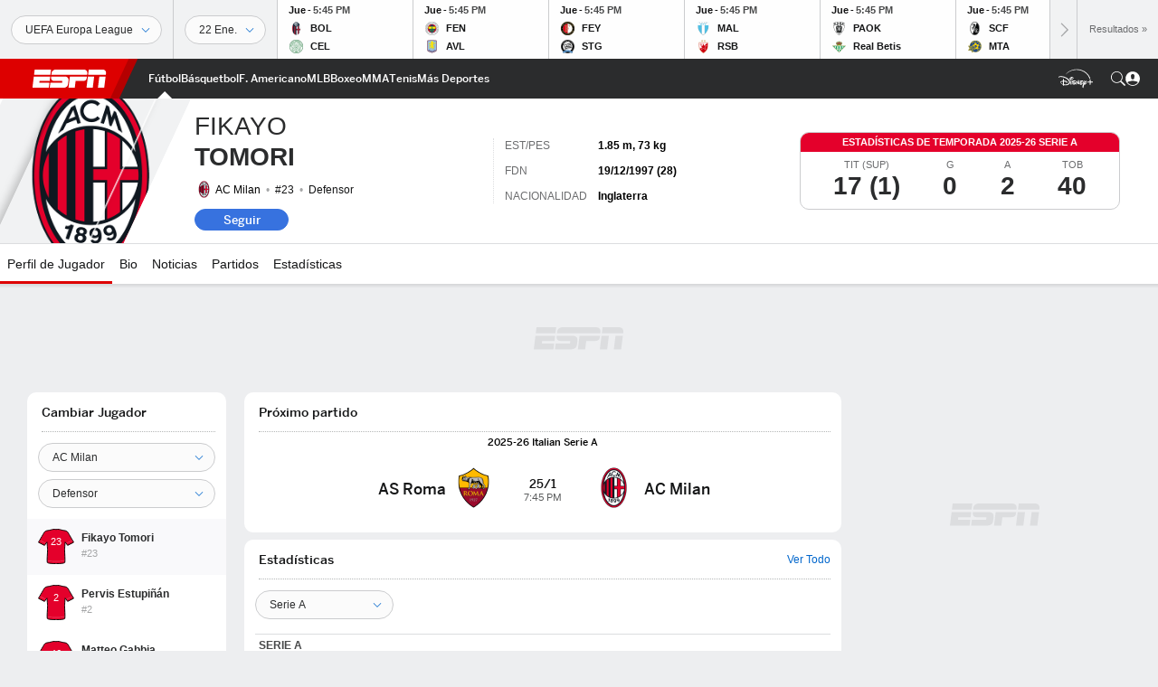

--- FILE ---
content_type: text/html; charset=utf-8
request_url: https://www.google.com/recaptcha/enterprise/anchor?ar=1&k=6LciB_gZAAAAAA_mwJ4G0XZ0BXWvLTt67V7YizXx&co=aHR0cHM6Ly9jZG4ucmVnaXN0ZXJkaXNuZXkuZ28uY29tOjQ0Mw..&hl=es&v=PoyoqOPhxBO7pBk68S4YbpHZ&size=invisible&anchor-ms=20000&execute-ms=30000&cb=ggws5alod5yy
body_size: 48897
content:
<!DOCTYPE HTML><html dir="ltr" lang="es"><head><meta http-equiv="Content-Type" content="text/html; charset=UTF-8">
<meta http-equiv="X-UA-Compatible" content="IE=edge">
<title>reCAPTCHA</title>
<style type="text/css">
/* cyrillic-ext */
@font-face {
  font-family: 'Roboto';
  font-style: normal;
  font-weight: 400;
  font-stretch: 100%;
  src: url(//fonts.gstatic.com/s/roboto/v48/KFO7CnqEu92Fr1ME7kSn66aGLdTylUAMa3GUBHMdazTgWw.woff2) format('woff2');
  unicode-range: U+0460-052F, U+1C80-1C8A, U+20B4, U+2DE0-2DFF, U+A640-A69F, U+FE2E-FE2F;
}
/* cyrillic */
@font-face {
  font-family: 'Roboto';
  font-style: normal;
  font-weight: 400;
  font-stretch: 100%;
  src: url(//fonts.gstatic.com/s/roboto/v48/KFO7CnqEu92Fr1ME7kSn66aGLdTylUAMa3iUBHMdazTgWw.woff2) format('woff2');
  unicode-range: U+0301, U+0400-045F, U+0490-0491, U+04B0-04B1, U+2116;
}
/* greek-ext */
@font-face {
  font-family: 'Roboto';
  font-style: normal;
  font-weight: 400;
  font-stretch: 100%;
  src: url(//fonts.gstatic.com/s/roboto/v48/KFO7CnqEu92Fr1ME7kSn66aGLdTylUAMa3CUBHMdazTgWw.woff2) format('woff2');
  unicode-range: U+1F00-1FFF;
}
/* greek */
@font-face {
  font-family: 'Roboto';
  font-style: normal;
  font-weight: 400;
  font-stretch: 100%;
  src: url(//fonts.gstatic.com/s/roboto/v48/KFO7CnqEu92Fr1ME7kSn66aGLdTylUAMa3-UBHMdazTgWw.woff2) format('woff2');
  unicode-range: U+0370-0377, U+037A-037F, U+0384-038A, U+038C, U+038E-03A1, U+03A3-03FF;
}
/* math */
@font-face {
  font-family: 'Roboto';
  font-style: normal;
  font-weight: 400;
  font-stretch: 100%;
  src: url(//fonts.gstatic.com/s/roboto/v48/KFO7CnqEu92Fr1ME7kSn66aGLdTylUAMawCUBHMdazTgWw.woff2) format('woff2');
  unicode-range: U+0302-0303, U+0305, U+0307-0308, U+0310, U+0312, U+0315, U+031A, U+0326-0327, U+032C, U+032F-0330, U+0332-0333, U+0338, U+033A, U+0346, U+034D, U+0391-03A1, U+03A3-03A9, U+03B1-03C9, U+03D1, U+03D5-03D6, U+03F0-03F1, U+03F4-03F5, U+2016-2017, U+2034-2038, U+203C, U+2040, U+2043, U+2047, U+2050, U+2057, U+205F, U+2070-2071, U+2074-208E, U+2090-209C, U+20D0-20DC, U+20E1, U+20E5-20EF, U+2100-2112, U+2114-2115, U+2117-2121, U+2123-214F, U+2190, U+2192, U+2194-21AE, U+21B0-21E5, U+21F1-21F2, U+21F4-2211, U+2213-2214, U+2216-22FF, U+2308-230B, U+2310, U+2319, U+231C-2321, U+2336-237A, U+237C, U+2395, U+239B-23B7, U+23D0, U+23DC-23E1, U+2474-2475, U+25AF, U+25B3, U+25B7, U+25BD, U+25C1, U+25CA, U+25CC, U+25FB, U+266D-266F, U+27C0-27FF, U+2900-2AFF, U+2B0E-2B11, U+2B30-2B4C, U+2BFE, U+3030, U+FF5B, U+FF5D, U+1D400-1D7FF, U+1EE00-1EEFF;
}
/* symbols */
@font-face {
  font-family: 'Roboto';
  font-style: normal;
  font-weight: 400;
  font-stretch: 100%;
  src: url(//fonts.gstatic.com/s/roboto/v48/KFO7CnqEu92Fr1ME7kSn66aGLdTylUAMaxKUBHMdazTgWw.woff2) format('woff2');
  unicode-range: U+0001-000C, U+000E-001F, U+007F-009F, U+20DD-20E0, U+20E2-20E4, U+2150-218F, U+2190, U+2192, U+2194-2199, U+21AF, U+21E6-21F0, U+21F3, U+2218-2219, U+2299, U+22C4-22C6, U+2300-243F, U+2440-244A, U+2460-24FF, U+25A0-27BF, U+2800-28FF, U+2921-2922, U+2981, U+29BF, U+29EB, U+2B00-2BFF, U+4DC0-4DFF, U+FFF9-FFFB, U+10140-1018E, U+10190-1019C, U+101A0, U+101D0-101FD, U+102E0-102FB, U+10E60-10E7E, U+1D2C0-1D2D3, U+1D2E0-1D37F, U+1F000-1F0FF, U+1F100-1F1AD, U+1F1E6-1F1FF, U+1F30D-1F30F, U+1F315, U+1F31C, U+1F31E, U+1F320-1F32C, U+1F336, U+1F378, U+1F37D, U+1F382, U+1F393-1F39F, U+1F3A7-1F3A8, U+1F3AC-1F3AF, U+1F3C2, U+1F3C4-1F3C6, U+1F3CA-1F3CE, U+1F3D4-1F3E0, U+1F3ED, U+1F3F1-1F3F3, U+1F3F5-1F3F7, U+1F408, U+1F415, U+1F41F, U+1F426, U+1F43F, U+1F441-1F442, U+1F444, U+1F446-1F449, U+1F44C-1F44E, U+1F453, U+1F46A, U+1F47D, U+1F4A3, U+1F4B0, U+1F4B3, U+1F4B9, U+1F4BB, U+1F4BF, U+1F4C8-1F4CB, U+1F4D6, U+1F4DA, U+1F4DF, U+1F4E3-1F4E6, U+1F4EA-1F4ED, U+1F4F7, U+1F4F9-1F4FB, U+1F4FD-1F4FE, U+1F503, U+1F507-1F50B, U+1F50D, U+1F512-1F513, U+1F53E-1F54A, U+1F54F-1F5FA, U+1F610, U+1F650-1F67F, U+1F687, U+1F68D, U+1F691, U+1F694, U+1F698, U+1F6AD, U+1F6B2, U+1F6B9-1F6BA, U+1F6BC, U+1F6C6-1F6CF, U+1F6D3-1F6D7, U+1F6E0-1F6EA, U+1F6F0-1F6F3, U+1F6F7-1F6FC, U+1F700-1F7FF, U+1F800-1F80B, U+1F810-1F847, U+1F850-1F859, U+1F860-1F887, U+1F890-1F8AD, U+1F8B0-1F8BB, U+1F8C0-1F8C1, U+1F900-1F90B, U+1F93B, U+1F946, U+1F984, U+1F996, U+1F9E9, U+1FA00-1FA6F, U+1FA70-1FA7C, U+1FA80-1FA89, U+1FA8F-1FAC6, U+1FACE-1FADC, U+1FADF-1FAE9, U+1FAF0-1FAF8, U+1FB00-1FBFF;
}
/* vietnamese */
@font-face {
  font-family: 'Roboto';
  font-style: normal;
  font-weight: 400;
  font-stretch: 100%;
  src: url(//fonts.gstatic.com/s/roboto/v48/KFO7CnqEu92Fr1ME7kSn66aGLdTylUAMa3OUBHMdazTgWw.woff2) format('woff2');
  unicode-range: U+0102-0103, U+0110-0111, U+0128-0129, U+0168-0169, U+01A0-01A1, U+01AF-01B0, U+0300-0301, U+0303-0304, U+0308-0309, U+0323, U+0329, U+1EA0-1EF9, U+20AB;
}
/* latin-ext */
@font-face {
  font-family: 'Roboto';
  font-style: normal;
  font-weight: 400;
  font-stretch: 100%;
  src: url(//fonts.gstatic.com/s/roboto/v48/KFO7CnqEu92Fr1ME7kSn66aGLdTylUAMa3KUBHMdazTgWw.woff2) format('woff2');
  unicode-range: U+0100-02BA, U+02BD-02C5, U+02C7-02CC, U+02CE-02D7, U+02DD-02FF, U+0304, U+0308, U+0329, U+1D00-1DBF, U+1E00-1E9F, U+1EF2-1EFF, U+2020, U+20A0-20AB, U+20AD-20C0, U+2113, U+2C60-2C7F, U+A720-A7FF;
}
/* latin */
@font-face {
  font-family: 'Roboto';
  font-style: normal;
  font-weight: 400;
  font-stretch: 100%;
  src: url(//fonts.gstatic.com/s/roboto/v48/KFO7CnqEu92Fr1ME7kSn66aGLdTylUAMa3yUBHMdazQ.woff2) format('woff2');
  unicode-range: U+0000-00FF, U+0131, U+0152-0153, U+02BB-02BC, U+02C6, U+02DA, U+02DC, U+0304, U+0308, U+0329, U+2000-206F, U+20AC, U+2122, U+2191, U+2193, U+2212, U+2215, U+FEFF, U+FFFD;
}
/* cyrillic-ext */
@font-face {
  font-family: 'Roboto';
  font-style: normal;
  font-weight: 500;
  font-stretch: 100%;
  src: url(//fonts.gstatic.com/s/roboto/v48/KFO7CnqEu92Fr1ME7kSn66aGLdTylUAMa3GUBHMdazTgWw.woff2) format('woff2');
  unicode-range: U+0460-052F, U+1C80-1C8A, U+20B4, U+2DE0-2DFF, U+A640-A69F, U+FE2E-FE2F;
}
/* cyrillic */
@font-face {
  font-family: 'Roboto';
  font-style: normal;
  font-weight: 500;
  font-stretch: 100%;
  src: url(//fonts.gstatic.com/s/roboto/v48/KFO7CnqEu92Fr1ME7kSn66aGLdTylUAMa3iUBHMdazTgWw.woff2) format('woff2');
  unicode-range: U+0301, U+0400-045F, U+0490-0491, U+04B0-04B1, U+2116;
}
/* greek-ext */
@font-face {
  font-family: 'Roboto';
  font-style: normal;
  font-weight: 500;
  font-stretch: 100%;
  src: url(//fonts.gstatic.com/s/roboto/v48/KFO7CnqEu92Fr1ME7kSn66aGLdTylUAMa3CUBHMdazTgWw.woff2) format('woff2');
  unicode-range: U+1F00-1FFF;
}
/* greek */
@font-face {
  font-family: 'Roboto';
  font-style: normal;
  font-weight: 500;
  font-stretch: 100%;
  src: url(//fonts.gstatic.com/s/roboto/v48/KFO7CnqEu92Fr1ME7kSn66aGLdTylUAMa3-UBHMdazTgWw.woff2) format('woff2');
  unicode-range: U+0370-0377, U+037A-037F, U+0384-038A, U+038C, U+038E-03A1, U+03A3-03FF;
}
/* math */
@font-face {
  font-family: 'Roboto';
  font-style: normal;
  font-weight: 500;
  font-stretch: 100%;
  src: url(//fonts.gstatic.com/s/roboto/v48/KFO7CnqEu92Fr1ME7kSn66aGLdTylUAMawCUBHMdazTgWw.woff2) format('woff2');
  unicode-range: U+0302-0303, U+0305, U+0307-0308, U+0310, U+0312, U+0315, U+031A, U+0326-0327, U+032C, U+032F-0330, U+0332-0333, U+0338, U+033A, U+0346, U+034D, U+0391-03A1, U+03A3-03A9, U+03B1-03C9, U+03D1, U+03D5-03D6, U+03F0-03F1, U+03F4-03F5, U+2016-2017, U+2034-2038, U+203C, U+2040, U+2043, U+2047, U+2050, U+2057, U+205F, U+2070-2071, U+2074-208E, U+2090-209C, U+20D0-20DC, U+20E1, U+20E5-20EF, U+2100-2112, U+2114-2115, U+2117-2121, U+2123-214F, U+2190, U+2192, U+2194-21AE, U+21B0-21E5, U+21F1-21F2, U+21F4-2211, U+2213-2214, U+2216-22FF, U+2308-230B, U+2310, U+2319, U+231C-2321, U+2336-237A, U+237C, U+2395, U+239B-23B7, U+23D0, U+23DC-23E1, U+2474-2475, U+25AF, U+25B3, U+25B7, U+25BD, U+25C1, U+25CA, U+25CC, U+25FB, U+266D-266F, U+27C0-27FF, U+2900-2AFF, U+2B0E-2B11, U+2B30-2B4C, U+2BFE, U+3030, U+FF5B, U+FF5D, U+1D400-1D7FF, U+1EE00-1EEFF;
}
/* symbols */
@font-face {
  font-family: 'Roboto';
  font-style: normal;
  font-weight: 500;
  font-stretch: 100%;
  src: url(//fonts.gstatic.com/s/roboto/v48/KFO7CnqEu92Fr1ME7kSn66aGLdTylUAMaxKUBHMdazTgWw.woff2) format('woff2');
  unicode-range: U+0001-000C, U+000E-001F, U+007F-009F, U+20DD-20E0, U+20E2-20E4, U+2150-218F, U+2190, U+2192, U+2194-2199, U+21AF, U+21E6-21F0, U+21F3, U+2218-2219, U+2299, U+22C4-22C6, U+2300-243F, U+2440-244A, U+2460-24FF, U+25A0-27BF, U+2800-28FF, U+2921-2922, U+2981, U+29BF, U+29EB, U+2B00-2BFF, U+4DC0-4DFF, U+FFF9-FFFB, U+10140-1018E, U+10190-1019C, U+101A0, U+101D0-101FD, U+102E0-102FB, U+10E60-10E7E, U+1D2C0-1D2D3, U+1D2E0-1D37F, U+1F000-1F0FF, U+1F100-1F1AD, U+1F1E6-1F1FF, U+1F30D-1F30F, U+1F315, U+1F31C, U+1F31E, U+1F320-1F32C, U+1F336, U+1F378, U+1F37D, U+1F382, U+1F393-1F39F, U+1F3A7-1F3A8, U+1F3AC-1F3AF, U+1F3C2, U+1F3C4-1F3C6, U+1F3CA-1F3CE, U+1F3D4-1F3E0, U+1F3ED, U+1F3F1-1F3F3, U+1F3F5-1F3F7, U+1F408, U+1F415, U+1F41F, U+1F426, U+1F43F, U+1F441-1F442, U+1F444, U+1F446-1F449, U+1F44C-1F44E, U+1F453, U+1F46A, U+1F47D, U+1F4A3, U+1F4B0, U+1F4B3, U+1F4B9, U+1F4BB, U+1F4BF, U+1F4C8-1F4CB, U+1F4D6, U+1F4DA, U+1F4DF, U+1F4E3-1F4E6, U+1F4EA-1F4ED, U+1F4F7, U+1F4F9-1F4FB, U+1F4FD-1F4FE, U+1F503, U+1F507-1F50B, U+1F50D, U+1F512-1F513, U+1F53E-1F54A, U+1F54F-1F5FA, U+1F610, U+1F650-1F67F, U+1F687, U+1F68D, U+1F691, U+1F694, U+1F698, U+1F6AD, U+1F6B2, U+1F6B9-1F6BA, U+1F6BC, U+1F6C6-1F6CF, U+1F6D3-1F6D7, U+1F6E0-1F6EA, U+1F6F0-1F6F3, U+1F6F7-1F6FC, U+1F700-1F7FF, U+1F800-1F80B, U+1F810-1F847, U+1F850-1F859, U+1F860-1F887, U+1F890-1F8AD, U+1F8B0-1F8BB, U+1F8C0-1F8C1, U+1F900-1F90B, U+1F93B, U+1F946, U+1F984, U+1F996, U+1F9E9, U+1FA00-1FA6F, U+1FA70-1FA7C, U+1FA80-1FA89, U+1FA8F-1FAC6, U+1FACE-1FADC, U+1FADF-1FAE9, U+1FAF0-1FAF8, U+1FB00-1FBFF;
}
/* vietnamese */
@font-face {
  font-family: 'Roboto';
  font-style: normal;
  font-weight: 500;
  font-stretch: 100%;
  src: url(//fonts.gstatic.com/s/roboto/v48/KFO7CnqEu92Fr1ME7kSn66aGLdTylUAMa3OUBHMdazTgWw.woff2) format('woff2');
  unicode-range: U+0102-0103, U+0110-0111, U+0128-0129, U+0168-0169, U+01A0-01A1, U+01AF-01B0, U+0300-0301, U+0303-0304, U+0308-0309, U+0323, U+0329, U+1EA0-1EF9, U+20AB;
}
/* latin-ext */
@font-face {
  font-family: 'Roboto';
  font-style: normal;
  font-weight: 500;
  font-stretch: 100%;
  src: url(//fonts.gstatic.com/s/roboto/v48/KFO7CnqEu92Fr1ME7kSn66aGLdTylUAMa3KUBHMdazTgWw.woff2) format('woff2');
  unicode-range: U+0100-02BA, U+02BD-02C5, U+02C7-02CC, U+02CE-02D7, U+02DD-02FF, U+0304, U+0308, U+0329, U+1D00-1DBF, U+1E00-1E9F, U+1EF2-1EFF, U+2020, U+20A0-20AB, U+20AD-20C0, U+2113, U+2C60-2C7F, U+A720-A7FF;
}
/* latin */
@font-face {
  font-family: 'Roboto';
  font-style: normal;
  font-weight: 500;
  font-stretch: 100%;
  src: url(//fonts.gstatic.com/s/roboto/v48/KFO7CnqEu92Fr1ME7kSn66aGLdTylUAMa3yUBHMdazQ.woff2) format('woff2');
  unicode-range: U+0000-00FF, U+0131, U+0152-0153, U+02BB-02BC, U+02C6, U+02DA, U+02DC, U+0304, U+0308, U+0329, U+2000-206F, U+20AC, U+2122, U+2191, U+2193, U+2212, U+2215, U+FEFF, U+FFFD;
}
/* cyrillic-ext */
@font-face {
  font-family: 'Roboto';
  font-style: normal;
  font-weight: 900;
  font-stretch: 100%;
  src: url(//fonts.gstatic.com/s/roboto/v48/KFO7CnqEu92Fr1ME7kSn66aGLdTylUAMa3GUBHMdazTgWw.woff2) format('woff2');
  unicode-range: U+0460-052F, U+1C80-1C8A, U+20B4, U+2DE0-2DFF, U+A640-A69F, U+FE2E-FE2F;
}
/* cyrillic */
@font-face {
  font-family: 'Roboto';
  font-style: normal;
  font-weight: 900;
  font-stretch: 100%;
  src: url(//fonts.gstatic.com/s/roboto/v48/KFO7CnqEu92Fr1ME7kSn66aGLdTylUAMa3iUBHMdazTgWw.woff2) format('woff2');
  unicode-range: U+0301, U+0400-045F, U+0490-0491, U+04B0-04B1, U+2116;
}
/* greek-ext */
@font-face {
  font-family: 'Roboto';
  font-style: normal;
  font-weight: 900;
  font-stretch: 100%;
  src: url(//fonts.gstatic.com/s/roboto/v48/KFO7CnqEu92Fr1ME7kSn66aGLdTylUAMa3CUBHMdazTgWw.woff2) format('woff2');
  unicode-range: U+1F00-1FFF;
}
/* greek */
@font-face {
  font-family: 'Roboto';
  font-style: normal;
  font-weight: 900;
  font-stretch: 100%;
  src: url(//fonts.gstatic.com/s/roboto/v48/KFO7CnqEu92Fr1ME7kSn66aGLdTylUAMa3-UBHMdazTgWw.woff2) format('woff2');
  unicode-range: U+0370-0377, U+037A-037F, U+0384-038A, U+038C, U+038E-03A1, U+03A3-03FF;
}
/* math */
@font-face {
  font-family: 'Roboto';
  font-style: normal;
  font-weight: 900;
  font-stretch: 100%;
  src: url(//fonts.gstatic.com/s/roboto/v48/KFO7CnqEu92Fr1ME7kSn66aGLdTylUAMawCUBHMdazTgWw.woff2) format('woff2');
  unicode-range: U+0302-0303, U+0305, U+0307-0308, U+0310, U+0312, U+0315, U+031A, U+0326-0327, U+032C, U+032F-0330, U+0332-0333, U+0338, U+033A, U+0346, U+034D, U+0391-03A1, U+03A3-03A9, U+03B1-03C9, U+03D1, U+03D5-03D6, U+03F0-03F1, U+03F4-03F5, U+2016-2017, U+2034-2038, U+203C, U+2040, U+2043, U+2047, U+2050, U+2057, U+205F, U+2070-2071, U+2074-208E, U+2090-209C, U+20D0-20DC, U+20E1, U+20E5-20EF, U+2100-2112, U+2114-2115, U+2117-2121, U+2123-214F, U+2190, U+2192, U+2194-21AE, U+21B0-21E5, U+21F1-21F2, U+21F4-2211, U+2213-2214, U+2216-22FF, U+2308-230B, U+2310, U+2319, U+231C-2321, U+2336-237A, U+237C, U+2395, U+239B-23B7, U+23D0, U+23DC-23E1, U+2474-2475, U+25AF, U+25B3, U+25B7, U+25BD, U+25C1, U+25CA, U+25CC, U+25FB, U+266D-266F, U+27C0-27FF, U+2900-2AFF, U+2B0E-2B11, U+2B30-2B4C, U+2BFE, U+3030, U+FF5B, U+FF5D, U+1D400-1D7FF, U+1EE00-1EEFF;
}
/* symbols */
@font-face {
  font-family: 'Roboto';
  font-style: normal;
  font-weight: 900;
  font-stretch: 100%;
  src: url(//fonts.gstatic.com/s/roboto/v48/KFO7CnqEu92Fr1ME7kSn66aGLdTylUAMaxKUBHMdazTgWw.woff2) format('woff2');
  unicode-range: U+0001-000C, U+000E-001F, U+007F-009F, U+20DD-20E0, U+20E2-20E4, U+2150-218F, U+2190, U+2192, U+2194-2199, U+21AF, U+21E6-21F0, U+21F3, U+2218-2219, U+2299, U+22C4-22C6, U+2300-243F, U+2440-244A, U+2460-24FF, U+25A0-27BF, U+2800-28FF, U+2921-2922, U+2981, U+29BF, U+29EB, U+2B00-2BFF, U+4DC0-4DFF, U+FFF9-FFFB, U+10140-1018E, U+10190-1019C, U+101A0, U+101D0-101FD, U+102E0-102FB, U+10E60-10E7E, U+1D2C0-1D2D3, U+1D2E0-1D37F, U+1F000-1F0FF, U+1F100-1F1AD, U+1F1E6-1F1FF, U+1F30D-1F30F, U+1F315, U+1F31C, U+1F31E, U+1F320-1F32C, U+1F336, U+1F378, U+1F37D, U+1F382, U+1F393-1F39F, U+1F3A7-1F3A8, U+1F3AC-1F3AF, U+1F3C2, U+1F3C4-1F3C6, U+1F3CA-1F3CE, U+1F3D4-1F3E0, U+1F3ED, U+1F3F1-1F3F3, U+1F3F5-1F3F7, U+1F408, U+1F415, U+1F41F, U+1F426, U+1F43F, U+1F441-1F442, U+1F444, U+1F446-1F449, U+1F44C-1F44E, U+1F453, U+1F46A, U+1F47D, U+1F4A3, U+1F4B0, U+1F4B3, U+1F4B9, U+1F4BB, U+1F4BF, U+1F4C8-1F4CB, U+1F4D6, U+1F4DA, U+1F4DF, U+1F4E3-1F4E6, U+1F4EA-1F4ED, U+1F4F7, U+1F4F9-1F4FB, U+1F4FD-1F4FE, U+1F503, U+1F507-1F50B, U+1F50D, U+1F512-1F513, U+1F53E-1F54A, U+1F54F-1F5FA, U+1F610, U+1F650-1F67F, U+1F687, U+1F68D, U+1F691, U+1F694, U+1F698, U+1F6AD, U+1F6B2, U+1F6B9-1F6BA, U+1F6BC, U+1F6C6-1F6CF, U+1F6D3-1F6D7, U+1F6E0-1F6EA, U+1F6F0-1F6F3, U+1F6F7-1F6FC, U+1F700-1F7FF, U+1F800-1F80B, U+1F810-1F847, U+1F850-1F859, U+1F860-1F887, U+1F890-1F8AD, U+1F8B0-1F8BB, U+1F8C0-1F8C1, U+1F900-1F90B, U+1F93B, U+1F946, U+1F984, U+1F996, U+1F9E9, U+1FA00-1FA6F, U+1FA70-1FA7C, U+1FA80-1FA89, U+1FA8F-1FAC6, U+1FACE-1FADC, U+1FADF-1FAE9, U+1FAF0-1FAF8, U+1FB00-1FBFF;
}
/* vietnamese */
@font-face {
  font-family: 'Roboto';
  font-style: normal;
  font-weight: 900;
  font-stretch: 100%;
  src: url(//fonts.gstatic.com/s/roboto/v48/KFO7CnqEu92Fr1ME7kSn66aGLdTylUAMa3OUBHMdazTgWw.woff2) format('woff2');
  unicode-range: U+0102-0103, U+0110-0111, U+0128-0129, U+0168-0169, U+01A0-01A1, U+01AF-01B0, U+0300-0301, U+0303-0304, U+0308-0309, U+0323, U+0329, U+1EA0-1EF9, U+20AB;
}
/* latin-ext */
@font-face {
  font-family: 'Roboto';
  font-style: normal;
  font-weight: 900;
  font-stretch: 100%;
  src: url(//fonts.gstatic.com/s/roboto/v48/KFO7CnqEu92Fr1ME7kSn66aGLdTylUAMa3KUBHMdazTgWw.woff2) format('woff2');
  unicode-range: U+0100-02BA, U+02BD-02C5, U+02C7-02CC, U+02CE-02D7, U+02DD-02FF, U+0304, U+0308, U+0329, U+1D00-1DBF, U+1E00-1E9F, U+1EF2-1EFF, U+2020, U+20A0-20AB, U+20AD-20C0, U+2113, U+2C60-2C7F, U+A720-A7FF;
}
/* latin */
@font-face {
  font-family: 'Roboto';
  font-style: normal;
  font-weight: 900;
  font-stretch: 100%;
  src: url(//fonts.gstatic.com/s/roboto/v48/KFO7CnqEu92Fr1ME7kSn66aGLdTylUAMa3yUBHMdazQ.woff2) format('woff2');
  unicode-range: U+0000-00FF, U+0131, U+0152-0153, U+02BB-02BC, U+02C6, U+02DA, U+02DC, U+0304, U+0308, U+0329, U+2000-206F, U+20AC, U+2122, U+2191, U+2193, U+2212, U+2215, U+FEFF, U+FFFD;
}

</style>
<link rel="stylesheet" type="text/css" href="https://www.gstatic.com/recaptcha/releases/PoyoqOPhxBO7pBk68S4YbpHZ/styles__ltr.css">
<script nonce="bLSaTA2YpKU15iaRxd7BTw" type="text/javascript">window['__recaptcha_api'] = 'https://www.google.com/recaptcha/enterprise/';</script>
<script type="text/javascript" src="https://www.gstatic.com/recaptcha/releases/PoyoqOPhxBO7pBk68S4YbpHZ/recaptcha__es.js" nonce="bLSaTA2YpKU15iaRxd7BTw">
      
    </script></head>
<body><div id="rc-anchor-alert" class="rc-anchor-alert"></div>
<input type="hidden" id="recaptcha-token" value="[base64]">
<script type="text/javascript" nonce="bLSaTA2YpKU15iaRxd7BTw">
      recaptcha.anchor.Main.init("[\x22ainput\x22,[\x22bgdata\x22,\x22\x22,\[base64]/[base64]/[base64]/bmV3IHJbeF0oY1swXSk6RT09Mj9uZXcgclt4XShjWzBdLGNbMV0pOkU9PTM/bmV3IHJbeF0oY1swXSxjWzFdLGNbMl0pOkU9PTQ/[base64]/[base64]/[base64]/[base64]/[base64]/[base64]/[base64]/[base64]\x22,\[base64]\x22,\x22w75hwqfDlsOaS8OXw5rCisOiYMOvYsOKY8Kwwo7DrHDDrBITWh8Ywq/Cl8K/[base64]/[base64]/CigJJw67ChSNlw6otZhAFS2/CpsKOw7TChcKbw4UUNgTCjAB6wrxCK8KhRsOlwrfCuiEJVxDCvmbDkV08w6gWw4nDnjldWE4PEMKgw78Tw6tSwodIw5/DlxXCny7CrMK/wq3DkzgJOMK2wrvDuhYGRsONwp/Di8K9w57DkkDCkWZkc8OPIMKUHsKhw7HCgMKnJSwqwp/CpsOJdkMHHMKVAwHCiF8twq53AHRCXsOsTWnDpVvCtMOCI8OeeiLCogALQ8KZeMKrw7jCm3BOVcOnwqLCjsKOw5HDnh5zw5F+P8OOw44DIE3DswlzNExfw6AjwogBR8O5GCN4TMK2aWrDoEghRMOywqQww5jCncOrcsKqw4/DtsKmwpEaNy/CnsKwwoLCvkHCkkocwq04w5V2w5rDr37CsMOFMsKvw7Y/OMKpccKEwohOAcO8w4x9w6rDssKJw6TCqw7CjVh6UMOUw78gAzrDi8KNKsKRWMOYdR5KNXHCmsKpTRwBUsOOaMOiw6xqE1bDtmEzJjRowqVww5onecKUZcOSw5bDjTvCnHpZem7DhhPDuMKiI8KeMAY9w6AtZR/Cs1B6wqcaw5vDs8KWFBHCqW/DqsKlUsKyQMK1w7gXd8OYPcKPXU/Dvgl3JcOWwrHCvjYMw6vDk8OsbMKWfsKmBVFyw7Now4Ndw5MfAAM1YW7Ck3PCiMOKIgkBw7LCkMK2wqPCsih4w7ZvwrHDjhrDuT0PwqfCisO7JMOfJ8Klw75iIcKmwpAwwpbChMKEajY9fcOYAMKyw73Dvydlw6sJwq/CiUvDqXlQfsK1w5QuwocDL2HCpMOGVm7Co1F6XcKpSVPDpXrCmlXDujJmJsKcGMKAw53Dg8KQwpPDisKVQMKow4HCtBvDlE/DsQdDwrlPwpdrwr5nIMORwpXDj8KLHsOywrrCshjDuMKeIcOuwrjCmsOfw6bCnsKyw65cwrsrw596GDPCvTbDsnonesKndMKiRcKPw6nDgDRkw7xMb1DCgAk3w78oODLDrsK/wqzDjMKywqvDuSxtw6nCpcO/XMOBw4kOwrI+NMKLw6BHDMKfwqrDn3bCuMK4w7TCmikaMMKhwrZfIj3DmMONAnLDr8O7JXBsXyrDu2PDrRQww5wEX8K/[base64]/CtcKzwpjDkcKueTzDhsOWwpZ0O8K7w4jDsMKKw7gJDAfCpsKTDwIdSRLDgMOvw5bChsKuYm80MsOhGMOFwpEvwosZYl3Dq8Osw78uwrbCj3vDll7DvcOLZsOvZREdWsOHw4RVw6rDkBbDt8OAZMO7dzzDk8K+UMKVw5Y6djQDAGJYRMKJXV/CrMKNRcO/w6fDuMOAS8OUw55Ow5jCg8ODw6U1w4oNF8ODMApdw4JETsODw7tIwo4/wq/DnMKewrHCrhbCh8KYT8OFOn9aKB5rYMKSYsOjw4wEwpHDg8KTw6PCo8K0w7vDhkV9DEhhEgAbSgt7wofDk8KDV8KeCRTCqjjDkMOZw6/[base64]/wpbDvHBRwqQDw61bwoIQVxDDryfDj8K2w4HDncKSbMKPal1LVh3DhcKVMjfDr3kcwq3Cllx0w5gPIVJHZAtZw6PCv8KsOFZ6wofCvyAZw7pFw4PDk8O7Z3HCjMKwwpbDkGbDiwgGw5DClsKBV8OfwrHCt8KJw4tmwrd4EcOrM8KBBcOzwo3Cv8K9w5/DhhXChyDCqsKoSMK+w5vDtcKDVMOJw78WbjbDhA7DnEAKwrHCsDshwqfDusOCFMO0W8KUOCvDr2jCi8OpDMKKw5Isw5TCucK9wrDDhy01IsO0BnfCq1TCuwbCjGDDj1kcwoM7NsKYw5TDicKSwqUWaE/Dpw1FMgXDjMOuYcKsIGQdw40OAcK/fcOgwpXCl8OUFwzDlsKEwprDsiQ8wpLCocOCTsOzUcObPW/CgcObVsO1TCQCwrgQwpTCs8OZEMOZHsOtwonCpznCo1QFw7TDujDDtQQ/wrXDuxcCw4MJRmcNw6Zew4RWB3LDnBbCoMO9w4DCkU3Cj8KOCcOBK0pWMsKFZcOewr3Di0/DlMKPGsKOImHDgMOkwr/Cs8OrHCDCpMOcVMKrwrhqwrbDv8OlwqHCgcKcEQfCnm/[base64]/[base64]/DlxLCn015N8OUOAVvKRHChcKgVkbDhsOHwpbDnQZxGXfCqMKwwqN0ecK9wrQnw71xPMOoaksuDsOQwqhzGl4/wrg+N8KwwrJuwq8mUcK2dUnDtcO9w51Cw4XCvsOJVcOuwowUFMKFQVjCpHXDjUrDmEN7w7BYfgVfKELDpQM1BMOuwp5Bw7/CgsOcwrfCkQwbKsOlVcOiW0smC8O0w7A9wqzCtm5WwpsbwrZvwpjCtjZRKjV3AsKDwofDhTvCuMKGwqDCsyzCrF7Dg0YcwqjDij5cwp3DszsCX8OsGk9yKcK2XMK+OSPDv8KcTcOjwrzDr8K2OTtmwqxXTRZGw7lZw6zClsOMw4HDig/[base64]/[base64]/wqFlMMKRdcKlwrFCIhLChTXCmn0ywrgFGSHDh8O+w4bDsQsUBy1IwrVLwr8lwpxlPQbDvm3Dk2JDwrVRw4wnw6tfw5jDuXTDnsKqwpDDvMKrbTk9w4zDhC/DtMKQw6DCrxPCiXACRktlw7fDlTHDvxdYNsOBQMOxw7NoBcOIw4bDrcOpPsOKcVZVHzsqWcKqb8Knwq9YE2HCvcO6woUKBjkIw6JzUUrCrHHDiG0Vw4vDg8KSNAnCkmQBWMOtecO3w6bDjAcbw7BSw4/Coxh9EsOQwr/CmMKRwr/CuMKhwplTF8KdwqgRwqPDpwpYah4+LMKGw4rDosKTwqbDgcOWPStdX1t6VcKuw4pKw7sLwqnDhMONw5TCiXJ4w7pFwqPDjcOsw6fCpcKzARkTwqYVKRoSw7XDkzNlwpF8wpjDg8Ojwq5VYHEuSMK9wrI/w4hLUTdWacOcw7o8SWwWOTjCglzDjSkjw7rDnFvDg8OJDHpmTMOrwqbDvQ/CmQQoJyfDk8KowrUmwrhOYMOpw7PDrsKrwpTDnMOXwrTCo8KDIMOiwpTChDvCh8KJwqIQW8KrJw97wqPCmsOWw7jChQPDmGBew6LDmg8Vw6Mbw6PCnMOiPS7CkMODw7xTwpnCi0s2UwvCj1vDtsKww4XCo8KQPsKPw5dEMcOpw6rCrcOSShbDpUrClDdqw4/[base64]/DlCNww47DjMOrfE1+HsK2wpxifMKrw6TDr0ZnLEMcDcODTcKmworDmMOWwosWwqvDhQjDocKTwrAjw4xSwrYCQF3DulEiw7fDrm7DhcKQbMK6woUgwqzCpMKYf8OlYcKhwqN9d1DCsD5sIsKSfsO1HsKrwpgwNSnCs8ObVMKvw7/Dh8OcwrELHQl5w6nClMKYBcO3wqFyVBzDhl/[base64]/CtUvDtcOHFMK6dlzDhsKvfzHCusOtecKNb3zDtH3CvyzCswtYc8OkwptywrbDhcOrwp7CpwjDt0xQTydLGDN4WcK1Qi5vw4/Dp8KlMCAfIcKsLSZlwrDDn8ODwqdJw4TDp1rDmH/ClcKFNjvDlUgJVmp1BVYuwpskw6LCqHDCgcOowqnCrE0pw73CuQUGwq3CoiMuCDrCmljDg8KIw700w6DCsMOkw7jDpMKww7Z6QjMqIMKLGXEzw5fCrMOpO8OUPcO/FMKuw47DuyQ+A8OdfMO1wo1Ew7rDgizDjyTDpcK6w7/CgzABGcKWTFxOKV/CgcOLw6Qgw6/CuMKVeFnCpQE3KcO2w5sDw711wrs5wq/DhcOGMk3CoMKXwpzCiGHCtMO/WcOmwrpBw7jDhknDq8KmDMKWGXccF8OBwpDDiEZQHsKZZcOOw7ggRsO0ei88M8OrccOww6fDpxJKHVlTw5zDp8KhdXfDscKTw73DngTDokfDjw/[base64]/wqXDlzrDgsKwDVvDo8KxVsOaIcKFworDv8OITh/[base64]/[base64]/DgMKKAiDDmsOEw47CisKBwq3DjTYFA3Izw7gEw6/DksKLw5ZXBsOzw5PDmS95w53DiGHDmGbCj8O+w4hywoUnZEJOwoRRRsK5wpIkQEHCjhzDuzdww69Sw5dIHk3DnzzCuMKJwrhAI8ODwq3CkMOmczsTw6k9dhE5wotJfsOcwqNgwqZSwpoReMK+dsKGwqBpcQRpASrCnzRXcFnDnMKAUMK/J8OpVMKaI0VJw5szTXjDhEzCpcK+wrjCl8O0w6xRJATCrcO4BgnDuTBqAwRuAMKPMsK+XsKXwonCqRLDrsKEw4TCuGJHSAlUw6HDgcKjKcOuRcKdw7ERwr3CpMKMVMK1woMnwqHChjoyBQxRw67Dh3QhNcOZw6Mgwp7Dr8K6SBZSPMKAGTbChG7DhMOpBMKpNwLCu8O/wojDjAfCnMKURDcmw71fUznCuCQUwpIueMKVwphPVMOZey7Cv1xqwp97w5LDvWpSwqpwOsKaUhPDvFTCuHxqexFowpcywofDk0AnwrRhwr93XSTCqsOSOcO0wpHCjxI3Zgd0HhnDucO1w7HDiMKdw6wOWcOkK0Urwo7DgCFhw5/[base64]/ChsKBMMOgZhwnC8K+MS3Dq8Orw6gSSTMWAF/Dm8Kuw4rDnW4ew759w4hRPRbChMKww5TCrMKtw7xkPsK+w7XDslvDnMO1OjMMwpnDhkEGAcOrw6cdw6YfesKFZw8TaGJcw7M/wqvCoQgLw7fCi8K9NXrDisKOw6TDpMOAwqLDoMK1w49KwqBAw7XDhGFfwo3Do28cwrjDscKjwq5/w6nCgRkvwprCiWPClsKkwoIIw4QgYsOqHw9Dwp/DmT3ChXPDvXHDhEzCg8KvLkNEwosYw4LCoTnCkcOuw7MqwqpsPsONwrjDvsKhwqvCjRIpwovDqsOEDiYgwpjDtAxKdg5Xw6jCiEA/DHfCmwzChnfCnsK5wojCkUvDoH3Dl8K5P1dKwojDqMKRwpLCgMOKBMKHw7ESRDvDkTA1wofDn1ovSsKzcMK7TwXDocO+PcOYb8Kpwp1kw7TCj1rCisKjScK5fcOJwokID8Ogw6Z8wrLDocOMLjEEVMO9w7JreMO+bz3DnMKgwrBPScKEwpjCpA/Dszc7wrovw7Z6dcKGa8KROhDDgwdJX8KZwrrDp8K0w4bDp8KOw7nDhDDConzCmMKVwrvChsKxw7bCki7Dh8K5NMKDdFzDp8OtwqHDlMOqw6nDhcO2wrULYcK8wq5jayI2wrcJwoA8FMK4wq3DnFrDncKdw7fCk8OINXRUwpE/w6DCssOpwo05E8O6O3PDocOewrDCtcKcwr/[base64]/YMKEw77CocKgKB9mF1DCsH5KwrXDsmdew5TCtkzDrltZwoA5F1PDiMOtw4EBwqDDtWN3NMK9LMKxH8K2XQt6EcKLesKZw4Iwcl/DvEvClsKEXEpHJjJtwoEAPsKow7h6w7PCqlJAw6DDsg/Du8KWw63DiQ3DnjXDjgZxwrbDhh4MHcO/DVzCgjzDksKIw7YVFSl8w44NYcOlbsKIG0pTL13CvFLCmMKYJMO/LsOxfF7Ck8KlfMOTcXDCigjCn8OJH8OSwrzDjDYLVQMQwpzDlsK8w6DDg8Ogw6PCtcKESh5yw5/DhHDDu8OlwqkzaX7CusOVaCJrw6fDpMOpwps9w7/CnyMtw5UnwoFRQ2LDoj0bwqzDusO2DsKAw4xlfikzJEDDkcOACV/[base64]/wqxow64pwqHDkcKZwqVuKcKpdcKSwqHDj3jCp2XDpidNXXx/H3LCt8KCQsOZOnlSGkzDljFVCSRbw40Ze0vDhgQVLCzDtzNpwr1Iwpk6FcKRb8OIwqvDncOqXcK3w5NgDA4TT8KpwpXDiMOowqhvw4ELw4LDjsKKGMO/[base64]/DiX9rw5BVBkfDosO3OsOcEMO9fAhpwoDCijxlwqnDix3DvcOrwrcVc8Omw6ZXWcK9c8K/w5wJw4zDosKVQFPCpsKFw7LDscOywrvCvsKZZT9Gw5wmdyjDq8KqwprDu8OIw6bCv8OnwoLChC3Dg3V2wrHDucKBRwtbahDDjj56wovCnsKTwpzDkV/[base64]/Dl2DDscK2w7dHHcKIwoArw7PDjcKGwrHCvRbCsB4vL8Kawrh9UcKKOcKKTxJSYS9Ow47DrMO3fBI3CMODwqoFwoljw7EeZTtbaW4VA8KlesOPwq/DkcKCwrPCiGXDvcORPsKpGsOhIsKuw4LCmsK/w73CoDvChBA5HXNeURXDuMOWT8Oac8KNecOhwqcFfWREdDTCnkXCjgkOwprDlm5FIMKBwqbDusKNwp9vw7lEwoXDrsKmwqnClcOQOsKyw5LDlsOcwrcEbWnCk8Kpw67CkcOHK2PCqMKDwpvDh8KFIA/DrRc9wqdIGcKhwrfDmRJOw6Q/esOlV39gbCt/[base64]/[base64]/[base64]/[base64]/DnVPClMOxIDnCn0fDr8Oiwr7DnH3Cr8OAwps0NVsJwqYqw4U1wqjCtcKcTsKfAsKPIR/CmcKaTMOUYwxUwqPDksKWwonDhMKDw77Dq8Kpw6NqwrnCp8OhV8OocMOew45RwrERwqAnKEnDoMOWZMOEwo9Lw5BwwqksDhJtw41iw493CMOfJgJOwrrDl8OIw7DCu8KVSwfDvAHDti/[base64]/[base64]/DucOIwqcXw44sFyVEwpc9UB96wrXDmMO3PMKzw7vCjsKPw7kkEcKaN2t1w48yA8KZw4EYw6VqYMO+w4Zzw5kbwq7CocOsQSHDkTPCvcO2wqXCilVIL8OEw73DnAcSMFTCgnRXw4BlBMOtw4lKWSXDrcKaSQ4aw519LcOxwonDi8OTI8OrScKIw5/[base64]/w5HDiHzCnsKtMHrDv3fCk0XDmn/Dk8KEw5R0w6/CvhrCsVkHwpIjw5xaDcKnYsOOw5xZwopWw6DCun3DskMVw4jCvQ3CjknDnhcKwpjDvcKWw5JcWS3DuhXCvsOmw7I5w63Dk8K4wqLCoG7CisOkwrnDosOvw50KJh/[base64]/[base64]/[base64]/DusOzwqvDnChIIMKXNcK/Xx/ChjcSwrQrwqBYHMOXworDnwLCkmopFsKxYMO+wpIJBDUZLHcCa8K2wrnCuDnDqMKmwqvCkg0ueggbA0sgw7Mmwp/[base64]/DucKBTAcIwo1Ye8OBw6DDtsKdCcK8GsOMw55Lw4Zzwq/DkXfCgcK0OU4ZdHnDiCHCvFAkT1hHWj3DphbDo3XDucORBQABL8OawpnDj3PCixnDusONw63Cn8O+wqphw6laOXTDgm7CqR3DlSjDmVrCp8OPNMOhTsK7w5fDu1c1QmLCl8KOwr1yw4BifD3CuUY/Bldgw49+REdGw5Qrw6nDo8OZw41yZcKOwoNhC0dfVH/DnsKiKMOldMOiASVIwoh2F8KXBElLwrsww6Ylw6nDrMO0woJxSx3Dj8OTwpbDlzsDIUt/MsKNJEfDr8Kgwo5desKrW2o/L8ORa8OowoI5PEI2a8OrXX7DkD/[base64]/[base64]/[base64]/CpHNCSw7DjUNLFGkdTcKWw7MtcMOzbMKZEMKTw6coFsOGwrgOG8OHVMK/WgApw4bCocKvZcOeUzw/T8Ouf8OQwqPCvjlaRwhow6xRwojCksKgw6gnCcOcHcOYw6g/w6jCnsOLw4VPacORIcO3AGvDvsKWw7wcw7tmNH9dc8K+wrtlw58owp4WeMKvwosjwrluGcOMC8Oow4wfwrjCilXCg8KWw5LDsMOMGSc/e8OZNSzCvcKYwotDwpvCrsODOMK1wprCtMOnwqsFfsKWw5QMaTzDix0FZsKFw6XDiMOHw7cPf1HDogHDl8OjU3LDoTBSYsKwJWvDp8O9V8O6NcOpwrJmEcOCw5vCqsO6wofDsGxvAgfDsycvw6lhw7wsRcO+wpvChsKsw7gQw6nCpx8vw6/Cr8KHwojDnkALw5tfwrxfMcKiw4nCowLCp1PCmcOrQ8KMw6TDj8O5CMOzwovCvMO0woMSw5tIEGbDrsKCVABSwpfDlcOnwoXDrcOowqUTwrXDucO+wr0Qw4PClMO/wrvCocODKxEJaxvDmcKwM8KcZgbDhC4ZFFfCgytpwoDCsg7CqcOqwqMrwqo1Q0E1U8KJwohwN1tPwo/CnzE4wo/DhMOWdghgwqojwozDp8OVHcK9w7jDmnkMw6nDtcORN1nClMKew6nCvwkhJHd6w5hrUMKSSCrCtyfDs8K4D8KFB8K+wpvDuA/Cv8OeRMKKwo3Ds8KzDMOnwotPw5rDjy9fUsKlwqNUZxvDp2bDk8KEwrnDosO6w712wr/[base64]/CiVuwr7Cng3Do1cWwoHCn0xiwrnDm8K8WFU+GMO6Pxlna3PDgsKDTMKfwr3DrMOQWHYzwqNNAMKIVsO2L8OhB8K9NcOjw77CrcO7D3jCjAwdw4HCssKQQ8KGw5xSw4HDo8O9BjJpTMOWw5zCu8OAazMwUcKpw5V6wr/DtXfCisO5wp1CVcKIPcOTHMK8woHClMOQdFJ6wpYaw68HwqfCrlXCucKFFcOTw7rDlSAmwpJiwpgywpBdwqDCulfDoW/[base64]/CrAtzwqbCr8Oqw49BbSTCj8OLc8Kww7fDvHbCrAEewpswwqQaw7pJHjbCpFYLwp7CrsKvb8KqGXHDgcKtwqUyw4HDmClCwoJfbVXDpGPCk2V6wqsYw694w6xvM2fCscKAwrA0Rj4/YAskPVdVe8OiRS40w4xMw7PCr8OZwopCPTAAw7szfzlbwpnCuMOgCUbCp29WLMKsYXZ+UMO/w7TDusK/wocTMcOfRHoXRcKCVsKew55jV8KFUGfCmsKCwrTCk8ONFsOwcQLDrsKEw53CrxHDkcKOwqB/w6kowqfDgcKQw4s5EC0CbMKew4hhw4XCvA0vwoINYcOcw7kowowqDMOKacKSw7LDp8KfKsKqwqYMwrjDlcKhJDEnEcK2agbCrcOvwqAhw6QWwrUOwr7CvcOKUcKNwoPCm8Ouwq9iMXTDlMOewpDCicK3Rx5gw6DCtsKmHF/Cu8Ovw5jDosOiw57CicOxw58iw4LCiMKNfsOTYcODKSjDlkjCkMO/[base64]/ClcOaw6zDpjbDscKwEWzCs1LCvsKcw4BqFWQ/wp5jw4Jkw73CscObw67DqMKWYMKXDSY4w5QOw6VOwpoWw5fDp8O5dBDDssKvRWDCkxjDswPCj8ObwrLDo8OZQcKBFMODw4EubMOSLcKywpBxOnPCsGzCgMOXw7vDvHQkYMKnw6YQYEMzZCw2w7rCu0nDuXkvNEPDolLCmsKew43DsMOgw6fCnFtBwoTDjF/Dj8Omw7PDrmNfw4NHK8KLw5fCiFx1wpDDqsKKw5FowpnDo1XCqFLDt2nCkcOAwo/DgQnDhMKVTMOtdivDosOGeMKvCk9lc8KmU8Ogw7jDscKPU8KswqzDp8KlcsOCw4lAw5TCgMKSw5Y7SnDCr8Klw64aYcKfZljDscORNCrCllUlV8O8O17DlxNLWsK+GMK/[base64]/BgREw6Few63CtcOoKcKUHcO5XQTCgMKtWQ/DusOse25lEcOqw4/CuiLCiVZkG8KDch3DiMKjdiINQ8O5w5vDsMO2L1UjwqrDlxrDp8K3wrDCo8Odw5QVwobCth4kw551wqRKw4Z5Vi3Cs8KBwrshwpdBNXlXw646P8Ozw6HDsAEDP8OoVsKXasKJw5rDlcORJcK/KsKLw67CrSDDlHXDvzrClMKcwqvCqsO/[base64]/NmzCnsKFwqB4wrjCnsKGRzrDt8OnwqMpw4gHw4fCmCEKZsKeEjFwXUXCnMOvJRw8wq3DscKKJ8OIw6jCoixPIMOnPMK1w6nCoWMvd3fClGJJT8KOKsKdw6x7JBjCj8OAFhpvQFtWTCQYI8OqIGvDjD/Dq2YwwpnDlW8ow4RawpDCiWXDkXdENnnCpsOSHXnDl1kiw57DvRLCpsOfdsKbHR1Bw5zDt2DCmx54wpfCr8KIKMOgLMOjwo/DpMOVWktNcmDCo8OoPxPDlMKbCcKofsK4axvCjHB6wrzDng7Cu3jDuTsAwoXDjsKFw4HDnmILS8O6w5F8NhpYw5hfw4QrXMOjw4MywqUwAkkjwo53bMKxw5jDvMOhwrUJIMOywqjDh8OWwrV+TgXCh8O4eMKlRiHDmDIGwrDDl2XCvAl/[base64]/Dt8K7cHx+VMK0TWrCgcKXTGPDkcKgw7NmNEZYCcKSC8KTHDJfMV3DrUfCnCMJw6TDj8KPw7B/VRjCoElcFcKRw7XCsjXCgnrCr8KvS8KBwqw3H8KvAlJbw5RhDsOeIhxiwpPDnmQsdkdYw7bCvxIgwp0bw4M1UmchSMKKw7plw4dMU8KQw5kaBsK2AsK7aSnDrsOEfyBNw6LCoMOofwIZODLDucOdw69mDWxlw5URworCmsKge8Kjw4A1w5PDqQfDisKtwr/DrMOxQcKYXMOWw6rDv8KOU8KQa8Kuw7HDoj3Dm2fCqUoPEzPCusOcwojDinDCmsOVwpB6w4nCmkgmw7DDqwkzXMKnZlrDmRnDkQTDrhfDiMK8w6s+HsKzWcOITsKOJcOiw5jChMKdw7QZwoo/[base64]/[base64]/[base64]/Dpmwvw65xf3zChAHDuMOecE1oWcKjK8KcwrfDjkVgw5TCtifDvg7DqMOhwoQKUwbCu8KMQDtfwpM3woAew7PCp8KFdEBGwofCrsKUw5ofSWDDtsOkw5DCh2Row5fDk8KSJQBzVcOWDcK1w7HDkDDCl8OjwqbCs8O7PsOXWMO/[base64]/Dk8OcIMKbw63DjyzDkMKYST/DjjxSw4c+YcKAwoXDn8OhI8OFwrjCusKfAmTCjkvCuz/CmlnDlykvw6ICa8K6ZMOgw4wsXcKOwrHDtsO/w4dIBF7DocKEPVR9dMOkZcOcRwbChULCoMOsw5oqH1HCmCxAwoYFFMO2VWxawr3Co8OncMKnwpzCuRZfIcKEd1s7f8Kccj/[base64]/IEFDIcKWwpvCjhnCqgHCmhg+woV/wovDiC7Cog9vR8O3w57DlE3DnsKgEzzDgChAwpbCncOVwrFgw6ZqQ8Odw5TDoMOLLzxIcB/DjQEHw4oPwr9qLMKTw4HDg8OIw6Iaw5s1RQAxTkPCt8KZCDLDosObZsKyUD3CgcK2w4TDn8OkKcOTwrE/SEw7wo/DocKGcX/[base64]/Cni7CkcKSGsOgZMKxwpvDkkzDrQtFworCq8OTw55cwqBmw7DChMO/[base64]/CnlHCnMOxw4LCr0VdMgzCuMK2w6ZjfMKUwrNxw5rCrmfDhUk9w4RFwqZ/woDDmXFlw5EALcOScgFDTH/Dm8OgfwTCpMO+w6Ezwop9wqzDscO9w7wGLcObw7gJTzfDhsKCw7MfwpsFU8OmwpZDA8OlwpzCmFnCkzHCsMOvwowEf3opwrtaQ8KeNGQlwppNC8O2wo/Dv1I+IsOddcK0YsK2D8OzMyDCj0XDhcK2Y8KGDEM3w4F8JH3DhsKpwrQQc8KYMMK5w5nDvxzChTzDtwRiVsKaIsORwqLDomHCqRJoc3rDlR0jw4R8w7Z4w43Cj2/Dm8ObIDDDj8KOwqxlGMKNwoTDkUTCgsKewoIlw4piWcKAY8O6N8K7Q8KdBMO5VmbCmk3CjsOZw7jCuibCiWJiw6M3EE/[base64]/DnhJfF8KpcMK4wp/Dn299woU0w4fCrcKrwpvCqDYUwo9lw6hiwpvCp0B4w4k9KXgMw7IcKsOVw6rDgUwXwqEeesOcwqnCrMO+wpXCnUwsVXQvOAXDhcKTfSLDuD00ccOaB8OMwpQ/woXDhcKqHFlRGsKiU8OkVMOpw4YVwrHDssK4PsK3ccO5w5RrWDlkw4Ygw6dqehkEHVfCoMKBak7CisKywrjCmy3DksK/wqPDpREydRIuw4vDrsOKTWYYwqNWMSR8WzPDuDcIwpfChsOlGHEZRGIPw6DCgxXChhrClsKRw5PDuxtFw5trw6w6L8Ovw4LDsXx6wqQFBWViw4IZLcO3CDrDiyZgw4gxw7zCrFREczFDwotWMMODQl9/EsOKQ8KjMjBtw43DuMOuwrVyODbDlDXCsBXDpxFGTUvCrTXDk8K1IsKew7JhERpMw5QAAwDCtg1FZC8ELgN1KQUIwpFow4l2w5wfOMKlFsOMekbCpixZKCbCm8KpwpfDj8O3wrB+bMOsSx/CqnnDuBN2wrpJAsOCSHwxw4UGwpfCqcKgwrh2KlYaw5trWHLDlMOtBhs9OwpvahVGSSgqwrdawpjDsREzw6RRw7ECw7xdwqQRw4tgwqkCw53DoC/CrRdXw7LDg0NQLTMbWEo+wphmFGwNTXLChcOUw6fDrGnDj37DrDfCiHwtDn5tc8ORwpfDtydBZcOWw6QBwp/[base64]/CpcK0wqYOwpfCszLDtR87w684BMKVw6QBwrgQFUXDicKHw6IywqfDmh3CoW5aFQTDqMK7IT4jw5oswrdoMgnDoizCucKcw7gGwqrDsQYtwrYYwoIaZWDCv8K5w4Mew5w2w5dcwo5rwo9Fwo8JMRk/[base64]/aMOFw4gkwp3Dg33DhDg4wrfCmcKBw6tUesK6PmlCD8OzRVrCmCPCncOsRg1ddsKbGWQwwolTP0rDv09NA2jCv8KRwrQIaz/CpVzCqGTDnAQBw7Vtw73DksKjwq3ClMKnwqDDmk3Co8O9GhHCg8KtO8Khw5V4JcKgdsKvw4A0w680HzjDiwvDjGgmasK9D2jCmzLDg1wsTiIhw44Sw45Ewr0QwqPDo3fCiMKYw6UMIMOXI0bCqgQJwq/DhcOjX2cKaMO/HMKaSW/Dt8KoIC9uwoslOMKZd8K5Ok4+ZsOMw6PDt3Mgwp02wqLCk1nCv0/ChSdWSEzCoMKIwpHCrsKVZGvCoMOsQy4PADgPwovCi8OsR8KNKWLCqMObRjptUXk3w40JLMKGwqTCuMKGwqY9XMO7YmUXwo7CoX9ac8KXwrPCg1AWdxtKw47DrMKaAMO6w7LCnSp1AMKYQ0rDgFXCvB8Xw5YzQcO2AcOew5/[base64]/DicKFBzvCjcONwqDDpMODw6szIlt/wrzCh8K/w5NwPcKJw4bDi8KrLsKrw57ClMKUwonCrGoePsK2wph0w7VUH8O4wqLCo8KlGRTCtcOxCxvCmsKlLiDCpcKFw7bCiVTDi0bCpcOrwqMZw7nClcOZdDvDnRXDqE/Dr8O3wrrCjzPDh0Uzw40GD8OvWcONw4bDugrDpx3DuyvDlQh3O1sSwq85woTCgQwRQMO1HMOCw4pPZTYCwqk4XlPDrRTDlsOpw4nDnsKVwpkqwo57w5VTLsOYwqsrwqjDrcKDw54Nwq/CusKYXsOyccOmMMOLOi8twqEaw7VJDMOTwpkIcC7DrsKcMMK9SRHCqcOJwrLDjn3CmMOrw4g9wrErwpc3w5jCui0oI8KiaUh8AsK2w6dNGhQnwr/CmTbDkhoSw4zDlkTCrg7CoBwGw4xgwqLCoH5rOT3DlkvCn8Oqw7ppw6M2QMKkw7fChGbDgcOlw5xqwpPDrcK4wrLCnh7CrcKbw79DE8K1ayPCsMOCw7p3d3stw4YGVsOAwoDCvWXCscOSw4XCoDPCu8OjLG/DoXHCoRrCtQ1qB8KZfsKSWcKKT8Kpw59qQsOpXExuwp9jPMKYw4HDkRYbQ1x+cGoNw4vDpsKTw5kweMOJDxIUQzF/esKTAltDdCxmCixzwqg0X8OVw5MtwoHCm8OIwqItdQsWZ8Kkw4Imw7jDi8OAacK4YcKjw5LDjsK/MU8qwrXCksKgAsKASMKKwrLCmsOEw6srYy8kbMOYARE0EUU0wqHCksOvcEFXaSB6KcKYw48Tw6FJwoUDwqIpw4XCj2wMUcOzw74Le8OFwrXDjVEuw5nDuCvCgcKcZhnCgsOyaGs7w6Zhwo4gw6hhBMKqf8KleEfDq8OjTMKLeSRGQMOrwpYfw7p3CcK4X3A/wqrCu08kWsKWPA/CiUTDmsKEwq/[base64]/Dr8K/wqluw4LCugXCqsK7wpEiZw12ERIkwpjCrcKMS8OBXcKuIBDChCLCpsKow6QawrobIcOtCEk6w6LDl8KYZChLUQHCk8KOGlfDo0tCY8KjNMK7Uz1/wrzCnsOJwpvDtBc5B8OlwovDmsKCw4Itw5Fqw4RUwrzDjsOuBMOsJ8OpwqEVwoUXI8KaAVMDw5HCniwGwqTCgwg/[base64]/ClMOtLxgkw7jDsFZudCjCvMKKw67CqMOdw7DDmcKFw6bCg8O8wppQMmzCkcKTE1UnC8Kmw6QQw7zDv8O1wqbDv2XDt8KhwrPDoMKSwpIFf8KQKGnCjsKMecKxHcO5w7PDpEt2wo9LwpYTVsKFEiDDjsKVw4fCg1HDvMKXwr7CpcOrUzIDw4/CsMK/w6jDjH15w6hEN8Kmw5Y2BsOVwqwswohBBSN4R2PCjWFzYAcQw6dsw6zDiMKuwrLChRAUwoYUwqccP1YJwp/DkcOxB8OKV8KyT8KCX0I+wohVw77Dn2HDkwvCr0UaIMOBwqN2FsKfw7R6wr/Dmm7Dpn4Bwp3DnMK3wo7CqcOyCsORwqDDp8KTwpBwWMKYdD10w7bCm8OowqjCmWknKyE9PsOoJkbCq8KOWi3DscKHw6HCuMKSw7/CqcO9Y8Ohw77CusOCRcKsQsKswq8PKnXCo2JDTMKBw6PDrsKSZsOYH8OYw4knSm3Cpw7DkBFiPBFXeyNvGWARwrM3w5AJwofCpMKdLMKTw7zDu0ZwMyg5QcK5VjvDhcKPw5HDv8KmW1bCpsOQKEHDpMKHLHTDkHhMwq7CrVUQwqrDr3BvFBnDo8OQNnILTw54wo/DhmtiLDYZwrFOGsOdwoZPd8K3wpxYw68tW8OiwrLDlmgCworDj3XCosOMdWDDmMKVU8OkZ8KDwqvDt8KPGGY1w7rDogR1B8KrwqgWLhXDog8Jw6NXOCZmw7jCjWFKwozCnMOZDsKsw73CinHDnyUlwoHDgX9BVSIAB1PDkGEhAcOMI1nDqMOBw5RPPQwxwrgDwo9JO3/[base64]/CmWPDlT7Dm8OzU8KJwo1mwp3DsQpuVhPCvSvClg1IRE8+wonCgFfDv8OUCRPDg8K8YMKfD8O/K0fDlsO5wrLDj8O1FgLCvErDikMswp3CrcKHw5TCusK/woJ8Hh3DucKdwqd1CsOCw7rDl1PDrsO+wpzDjEhrUsKIwow4P8KLwo7Cq1hoFlPCoks/w6TDhsK2w5EDBxfClQxhw4nClls8C17DkHZvQMOMwqZ6DMOBXhdzw4/DqcKrw73DgcK5w7rDo3bDjsO+wrbCixHDksOxw7bCoMKNw65ZNDLDhsKKw6bDjMOJJE4aLEbDqsOuw4o3YMOsT8Oew7dAeMK/w75pwpbCv8Ocw6zDgMKEwozCsEHCkHzCi0XCn8OjU8KoM8OqcMKuw4rDv8ORc1PCkG9Rw6wqwogTw5fCncK5wqUqwqbCv3poa359wq0Uw73DsgLCoGxzwqTDox5zMAPDk3VHw7bCrD7Dg8OjRmFgBMO0w6/CocK2w6cFNMKCw7PCtzLCmy3DrHYBw5RVOFJ1w4hHwpQlw6NwD8KWMWLDlsKbV1LCkkvCnFnDtcKyS3s4wqbCusOmbhbDp8OTXMK3wrQ5c8O5w59qdV1CBFMgwqrDo8OtI8Kmw7HDo8O/f8OcwrF7LMOdCEPCo2bDqEPCqcK4wqnCq1MwwppcF8K3C8KBGcKzEsOlfirDp8O9wr45IDbDkAQmw5HChixxw5VHenNew45ww6sCw7/Dg8OeOcKwCyhWw59mDsKCwo7CiMOncGbCtEYpw7s8w6PDgsOBH3nDiMOhdgfDvcKrwr/DssOow77CrMKbc8OJKAXDisKTFsOhwqopGxfDj8Kxw4g7cMK5w5rDuT4YGcOCQMKvw6LCicKvOXzCpcKoFMO5w5zCixTDgxLDvcOBTgYYwq/[base64]/DgcKZHnTCusKyEsKQwoI9K04fBMOOwo9wGcKuw5DCsWrDksONZgrChCjDg8KBAcKjw5jDn8Ktw5dBw4gFw6gPw6UPwpzDjVxJw6vCmcOcbGdiwpwxwoR/w6w3w5UYAsKlwr/CpytQA8ORL8OYw4HDkcKzGQrCv3/Dg8OfXMKvQELCp8OxwprDpcOYfnnDtkoLwrsrw67CrltPwpofegLDmcKnLMOVwqLCrzYvwoABFT/DjAbChQ4iPMOecDzDsGTCl2zDvcOlLsO7cUjCisOTCxRVb8ONUBPDtsOdZMK5T8K/wokbYwvDi8OeXcOMHcK8wrHDr8KTw4XDkSnCuwE+JMKpPnjDhsKbw7ARwqzClcODwpfCh1Fcw50awoHDtRnDlRgIEnIGNsOdw6TDscKgDMOUfsKrQsOAdn9FGzp5CsKSwqVvWgfDqsKuwq3Dpno4wrXCp1dRCsKxSSrCicK/[base64]/Crgh/w7FHbMOOM087wqtxGBrCgsO8w5I8w5VsZTfDpAVVw4kEw4XDmmfDs8K7w4NiKx3DoR3CpsK/CMODw7t1wrs6N8O0w5jCvVHDqznDgsOYfMKeb3XDhUcJIcOLGjgew5nDqMO0VxzDkMKhw5xdWQHDqsKowqHDhsOKw5xeMm7Cly/CqMKjORlsHcOeEcKcw6fCs8KuOkQ5wqUlw47CgcORV8KaWcKBwoIqUkHDmXETYcOvw45Uw4XDk8KpSsK1wrrDk39jeVzDjcKlw5bCiiXDl8ORWMOIJcO7QDHDj8OnwqHCiMOpwo/DrsKlczXDrDZuwqkna8OvY8O7FwPCkDo2YEYKwq/CnH8AWztXcMKzX8KzwqYiwr9aYcKsHizDkkbDocKeTlLDvClpBcK2wqTDsCvDsMKpw5o+aQHCtMKxwpzDkkR1wqTDlkTCg8O+w47CqHvDqUTDv8OZw4lVPcKRQ8Kdw6g8d3LChhQNasORw6lxwoXDrCbDngfDqsKMwr/Dq2nDtMK9w4LDmMOSfl5hUMKFwqLCtcOzb1bDmHHCm8KYU2DCk8KRU8Ogw73DjFzDicKww4DDrRNiw6YCw6DCgsOMw6jCqHd3Yi/DsHrDtcK3OMKgIxIHHDIwfsKQw5hJwrfCiXQKw69/woRPFGxDw6AwNy7CsFvDpz9NwrdLw77ChMK/QcKOUAxewr/DrsOBGQknw7kyw4opXGHDm8KGw50UTsKkwpzDij8DEsOvw7bCplNpw74xV8Ojey7CqW3CpMOVwpxzw7nCscKCwofCkMKgflLDvsKVwp47HcOrw7TCiF0HwpMMNTQuwrwOw7XChsObRjYkw65hw7XDq8OOTw\\u003d\\u003d\x22],null,[\x22conf\x22,null,\x226LciB_gZAAAAAA_mwJ4G0XZ0BXWvLTt67V7YizXx\x22,0,null,null,null,1,[21,125,63,73,95,87,41,43,42,83,102,105,109,121],[1017145,768],0,null,null,null,null,0,null,0,null,700,1,null,0,\[base64]/76lBhnEnQkZnOKMAhnM8xEZ\x22,0,0,null,null,1,null,0,0,null,null,null,0],\x22https://cdn.registerdisney.go.com:443\x22,null,[3,1,1],null,null,null,1,3600,[\x22https://www.google.com/intl/es/policies/privacy/\x22,\x22https://www.google.com/intl/es/policies/terms/\x22],\x229BvkDxINR4gFP6BWIrQ7IRkdVp2fvyLj65NiDTAu+Ho\\u003d\x22,1,0,null,1,1769043326215,0,0,[149,60,196,188,253],null,[28,67,58,36,49],\x22RC-awrP2HZgU2b9xA\x22,null,null,null,null,null,\x220dAFcWeA4qT9a0PY09gY2gGtUcVkYfDEJsgdZ_0l2Q6DPMtsdarF4tGuPQo3yc8-9m5ssE5gwptT1KaCSz2kozcc9Fle2Wn6ICew\x22,1769126126276]");
    </script></body></html>

--- FILE ---
content_type: application/javascript; charset=utf-8
request_url: https://dcf.espn.com/TWDC-DTCI/prod/code/05010be37cc26bfe000826701ab96049.js?conditionId0=4958322
body_size: 50603
content:
/*

 Adobe Visitor API for JavaScript version: 5.5.0
 Copyright 2022 Adobe, Inc. All Rights Reserved
 More info available at https://marketing.adobe.com/resources/help/en_US/mcvid/
*/
Bootstrapper.bindDependencyImmediate(function(){var Bootstrapper=window["Bootstrapper"];var ensightenOptions=Bootstrapper.ensightenOptions;if(!!window.__dataLayer)__dataLayer.visitor=__dataLayer.visitor||{};var dl=window.__dataLayer||{},privacy=dl.privacy||{},gatewayCheck=typeof window.gateway!=="undefined"&&window.gateway.environment,enablePINull=false;if(gatewayCheck){if(privacy.noniab){Bootstrapper.Logging.logMsg("In Non IAB Privacy Mode");var otgroups=window.OnetrustActiveGroups||false;if(otgroups===
false&&Bootstrapper.cookieJar.OptanonConsent&&Bootstrapper.cookieJar.OptanonConsent.includes("C0002%3A1"))otgroups=decodeURIComponent(Bootstrapper.cookieJar.OptanonConsent.match(/groups.*?&/g)[0]).replace(/groups=|&|:1/g,"");enablePINull=!otgroups||!(typeof otgroups==="string"&&otgroups.indexOf("C0002")>-1);Bootstrapper.Logging.logMsg("Should PI Nulling be Enabled: "+enablePINull)}else{Bootstrapper.Logging.logMsg("In IAB Privacy Mode");var purposeObj;if(Bootstrapper.Storage.local.getItem("onetrustPurposes")!==
undefined)purposeObj=JSON.parse(Bootstrapper.Storage.local.getItem("onetrustPurposes"));var lsCheck=!!window.Bootstrapper.Storage.local.getItem("_dcf")&&Bootstrapper.Storage.local.getItem("_dcf")==="0",ccCheck=Bootstrapper.Cookies&&typeof Bootstrapper.Cookies.get==="function"&&Bootstrapper.Cookies.get("_dcf")==="0",poCheck=purposeObj&&(!purposeObj[1]||!purposeObj[3]||!purposeObj[5]||!purposeObj[8]||!purposeObj[10]||!purposeObj[11]||!purposeObj[14]);enablePINull=!!(lsCheck||ccCheck||poCheck);Bootstrapper.Logging.logMsg("Should PI Nulling be Enabled: "+
enablePINull)}var gpc=Bootstrapper.Cookies.get("s_ensNSL");if(gpc&&gpc==="1")enablePINull=true}if(enablePINull)Bootstrapper.piNull=1;var extraParams=typeof Bootstrapper.getExtraParams==="function"?Bootstrapper.getExtraParams():{};if(extraParams.cds=="y")Bootstrapper.piNull=1;if(Bootstrapper.piNull)__dataLayer.visitor.swid="noconsent";Bootstrapper.waitingforOT=setInterval(function(){if(!!window.OneTrust&&OneTrust.OnConsentChanged){clearInterval(Bootstrapper.waitingforOT);window.getOtGroups=function(toStr){var otGroups=
{};if(OnetrustActiveGroups){var otFilter=OnetrustActiveGroups.split(",");otFilter=otFilter.filter(function(i){return i});otFilter.forEach(function(g){otGroups[g]=1})}return toStr?JSON.stringify(otGroups):otGroups};OneTrust.OnConsentChanged(function(){var prevOTGroups=Bootstrapper.Storage.local.getItem("_prevOTGroups");var otGroups=getOtGroups(),curGroupsString=JSON.stringify(otGroups);if(prevOTGroups!=curGroupsString){Bootstrapper.Logging.logMsg("OT NON IAB LOG: ","Consent did change, set proper cookies");
Bootstrapper.Storage.session.setItem("s_ensNIABCChged",1)}})}},500)},4223559,[4234880,4053064,4208975],-1,[645040,683385,763742],-1);
Bootstrapper.bindDependencyImmediate(function(){var Bootstrapper=window["Bootstrapper"];var ensightenOptions=Bootstrapper.ensightenOptions;Bootstrapper.Adobe=Bootstrapper.Adobe||{};Bootstrapper.Adobe.log=function(service,msg){Bootstrapper.Logging.logMsg("Service: "+service+":",msg)};Bootstrapper.Adobe.initVisitor=function(visitorConfig,ns){var e=function(){function e(t){"@babel/helpers - typeof";return(e="function"==typeof Symbol&&"symbol"==typeof Symbol.iterator?function(e){return typeof e}:function(e){return e&&
"function"==typeof Symbol&&e.constructor===Symbol&&e!==Symbol.prototype?"symbol":typeof e})(t)}function t(e,t,n){return t in e?Object.defineProperty(e,t,{value:n,enumerable:!0,configurable:!0,writable:!0}):e[t]=n,e}function n(){return{callbacks:{},add:function(e,t){this.callbacks[e]=this.callbacks[e]||[];var n=this.callbacks[e].push(t)-1,i=this;return function(){i.callbacks[e].splice(n,1)}},execute:function(e,t){if(this.callbacks[e]){t=void 0===t?[]:t,t=t instanceof Array?t:[t];try{for(;this.callbacks[e].length;){var n=
this.callbacks[e].shift();"function"==typeof n?n.apply(null,t):n instanceof Array&&n[1].apply(n[0],t)}delete this.callbacks[e]}catch(e){}}},executeAll:function(e,t){(t||e&&!U.isObjectEmpty(e))&&Object.keys(this.callbacks).forEach(function(t){var n=void 0!==e[t]?e[t]:"";this.execute(t,n)},this)},hasCallbacks:function(){return Boolean(Object.keys(this.callbacks).length)}}}function i(e,t,n){var i=null==e?void 0:e[t];return void 0===i?n:i}function r(e){for(var t=/^\d+$/,n=0,i=e.length;n<i;n++)if(!t.test(e[n]))return!1;
return!0}function a(e,t){for(;e.length<t.length;)e.push("0");for(;t.length<e.length;)t.push("0")}function o(e,t){for(var n=0;n<e.length;n++){var i=parseInt(e[n],10),r=parseInt(t[n],10);if(i>r)return 1;if(r>i)return-1}return 0}function s(e,t){if(e===t)return 0;var n=e.toString().split("."),i=t.toString().split(".");return r(n.concat(i))?(a(n,i),o(n,i)):NaN}function c(e){return e===Object(e)&&0===Object.keys(e).length}function u(e){return"function"==typeof e||e instanceof Array&&e.length}function l(){var e=
arguments.length>0&&void 0!==arguments[0]?arguments[0]:"",t=arguments.length>1&&void 0!==arguments[1]?arguments[1]:function(){return!0};this.log=Ie("log",e,t),this.warn=Ie("warn",e,t),this.error=Ie("error",e,t)}function d(){var e=arguments.length>0&&void 0!==arguments[0]?arguments[0]:{},t=e.cookieName,n=arguments.length>1&&void 0!==arguments[1]?arguments[1]:{},i=n.cookies;if(!t||!i)return{get:xe,set:xe,remove:xe};var r={remove:function(){i.remove(t)},get:function(){var e=i.get(t),n={};try{n=JSON.parse(e)}catch(e){n=
{}}return n},set:function(e,n){n=n||{};var a=r.get(),o=Object.assign(a,e);i.set(t,JSON.stringify(o),{domain:n.optInCookieDomain||"",cookieLifetime:n.optInStorageExpiry||3419E4,secure:n.secure,sameSite:n.sameSite,expires:!0})}};return r}function f(e){this.name=this.constructor.name,this.message=e,"function"==typeof Error.captureStackTrace?Error.captureStackTrace(this,this.constructor):this.stack=(new Error(e)).stack}function p(){function e(e,t){var n=Ae(e);return n.length?n.every(function(e){return!!t[e]}):
Oe(t)}function t(){E(M),k(de.COMPLETE),S(C.status,C.permissions),s&&_.set(C.permissions,{optInCookieDomain:c,optInStorageExpiry:u,secure:f,sameSite:p}),I.execute(He)}function n(e){return function(n,i){if(!Me(n))throw new Error("[OptIn] Invalid category(-ies). Please use the `OptIn.Categories` enum.");return k(de.CHANGED),Object.assign(M,ke(Ae(n),e)),i||t(),C}}var i=arguments.length>0&&void 0!==arguments[0]?arguments[0]:{},r=i.doesOptInApply,a=i.previousPermissions,o=i.preOptInApprovals,s=i.isOptInStorageEnabled,
c=i.optInCookieDomain,u=i.optInStorageExpiry,l=i.isIabContext,f=i.secureCookie,p=i.sameSiteCookie,g=arguments.length>1&&void 0!==arguments[1]?arguments[1]:{},m=g.cookies,h=Ne(a);Fe(h,"Invalid `previousPermissions`!"),Fe(o,"Invalid `preOptInApprovals`!");var _=d({cookieName:"adobeujs-optin"},{cookies:m}),C=this,S=le(C),I=_e(),v=Le(h),D=Le(o),y=s?_.get():{},b={},A=function(e,t){return Pe(e)||t&&Pe(t)?de.COMPLETE:de.PENDING}(v,y),O=function(e,t,n){var i=ke(he,!r);return r?Object.assign({},i,e,t,n):i}(D,
v,y),M=Ee(O),k=function(e){return A=e},E=function(e){return O=e};C.deny=n(!1),C.approve=n(!0),C.denyAll=C.deny.bind(C,he),C.approveAll=C.approve.bind(C,he),C.isApproved=function(t){return e(t,C.permissions)},C.isPreApproved=function(t){return e(t,D)},C.fetchPermissions=function(e){var t=arguments.length>1&&void 0!==arguments[1]&&arguments[1],n=t?C.on(de.COMPLETE,e):xe;return!r||r&&C.isComplete||!!o?e(C.permissions):t||I.add(He,function(){return e(C.permissions)}),n},C.complete=function(){C.status===
de.CHANGED&&t()},C.registerPlugin=function(e){if(!e||!e.name||"function"!=typeof e.onRegister)throw new Error(Be);b[e.name]||(b[e.name]=e,e.onRegister.call(e,C))},C.execute=Ue(b),C.memoizeContent=function(e){we(e)&&_.set(e,{optInCookieDomain:c,optInStorageExpiry:u,secure:f,sameSite:p})},C.getMemoizedContent=function(e){var t=_.get();if(t)return t[e]},Object.defineProperties(C,{permissions:{get:function(){return O}},status:{get:function(){return A}},Categories:{get:function(){return fe}},doesOptInApply:{get:function(){return!!r}},
isPending:{get:function(){return C.status===de.PENDING}},isComplete:{get:function(){return C.status===de.COMPLETE}},__plugins:{get:function(){return Object.keys(b)}},isIabContext:{get:function(){return l}}})}function g(e,t){function n(){r=null,e.call(e,new f("The call took longer than you wanted!"))}function i(){r&&(clearTimeout(r),e.apply(e,arguments))}if(void 0===t)return e;var r=setTimeout(n,t);return i}function m(){if(window.__tcfapi)return window.__tcfapi;var e=window;if(e===window.top)return void ye.error("__tcfapi not found");
for(var t;!t;){e=e.parent;try{e.frames.__tcfapiLocator&&(t=e)}catch(e){}if(e===window.top)break}if(!t)return void ye.error("__tcfapi not found");var n={};return window.__tcfapi=function(e,i,r,a){var o=Math.random()+"",s={__tcfapiCall:{command:e,parameter:a,version:i,callId:o}};n[o]=r,t.postMessage(s,"*")},window.addEventListener("message",function(e){var t=e.data;if("string"==typeof t)try{t=JSON.parse(e.data)}catch(e){}if(t.__tcfapiReturn){var i=t.__tcfapiReturn;"function"==typeof n[i.callId]&&(n[i.callId](i.returnValue,
i.success),delete n[i.callId])}},!1),window.__tcfapi}function h(e,t){var n=arguments.length>2&&void 0!==arguments[2]?arguments[2]:[],i=!0===e.vendor.consents[t],r=n.every(function(t){return!0===e.purpose.consents[t]});return i&&r}function _(){var e=this;e.name="iabPlugin",e.version="0.0.2";var t,n=_e(),i={transparencyAndConsentData:null},r=function(e){var t=arguments.length>1&&void 0!==arguments[1]?arguments[1]:{};return i[e]=t};e.fetchConsentData=function(e){var t=e.callback,n=e.timeout,i=g(t,n);
a({callback:i})},e.isApproved=function(e){var t=e.callback,n=e.category,r=e.timeout;if(i.transparencyAndConsentData)return t(null,h(i.transparencyAndConsentData,pe[n],ge[n]));var o=g(function(e,i){t(e,h(i,pe[n],ge[n]))},r);a({category:n,callback:o})},e.onRegister=function(n){t=n;var i=Object.keys(pe),r=function(e,t){!e&&t&&(i.forEach(function(e){var i=h(t,pe[e],ge[e]);n[i?"approve":"deny"](e,!0)}),n.complete())};e.fetchConsentData({callback:r})};var a=function(e){var a=e.callback;if(i.transparencyAndConsentData)return a(null,
i.transparencyAndConsentData);n.add("FETCH_CONSENT_DATA",a),o(function(e,a){if(a){var o=Ee(e),s=t.getMemoizedContent("iabConsentHash"),c=De(o.tcString).toString(32);o.consentString=e.tcString,o.hasConsentChangedSinceLastCmpPull=s!==c,r("transparencyAndConsentData",o),t.memoizeContent({iabConsentHash:c})}n.execute("FETCH_CONSENT_DATA",[null,i.transparencyAndConsentData])})},o=function(e){var t=Ve(pe),n=m();"function"==typeof n&&n("getTCData",2,e,t)}}var C="undefined"!=typeof globalThis?globalThis:
"undefined"!=typeof window?window:"undefined"!=typeof global?global:"undefined"!=typeof self?self:{};Object.assign=Object.assign||function(e){for(var t,n,i=1;i<arguments.length;++i){n=arguments[i];for(t in n)Object.prototype.hasOwnProperty.call(n,t)&&(e[t]=n[t])}return e};var S,I,v={HANDSHAKE:"HANDSHAKE",GETSTATE:"GETSTATE",PARENTSTATE:"PARENTSTATE"},D={MCMID:"MCMID",MCAID:"MCAID",MCAAMB:"MCAAMB",MCAAMLH:"MCAAMLH",MCOPTOUT:"MCOPTOUT",CUSTOMERIDS:"CUSTOMERIDS"},y={MCMID:"getMarketingCloudVisitorID",
MCAID:"getAnalyticsVisitorID",MCAAMB:"getAudienceManagerBlob",MCAAMLH:"getAudienceManagerLocationHint",MCOPTOUT:"isOptedOut",ALLFIELDS:"getVisitorValues"},b={CUSTOMERIDS:"getCustomerIDs"},A={MCMID:"getMarketingCloudVisitorID",MCAAMB:"getAudienceManagerBlob",MCAAMLH:"getAudienceManagerLocationHint",MCOPTOUT:"isOptedOut",MCAID:"getAnalyticsVisitorID",CUSTOMERIDS:"getCustomerIDs",ALLFIELDS:"getVisitorValues"},O={MC:"MCMID",A:"MCAID",AAM:"MCAAMB"},M={MCMID:"MCMID",MCOPTOUT:"MCOPTOUT",MCAID:"MCAID",MCAAMLH:"MCAAMLH",
MCAAMB:"MCAAMB"},k={UNKNOWN:0,AUTHENTICATED:1,LOGGED_OUT:2},E={GLOBAL:"global"},T={LAX:"Lax",STRICT:"Strict",NONE:"None"},L={MESSAGES:v,STATE_KEYS_MAP:D,ASYNC_API_MAP:y,SYNC_API_MAP:b,ALL_APIS:A,FIELDGROUP_TO_FIELD:O,FIELDS:M,AUTH_STATE:k,OPT_OUT:E,SAME_SITE_VALUES:T},P=L.STATE_KEYS_MAP,R=function(e){function t(){}function n(t,n){var i=this;return function(){var r=e(0,t),a={};return a[t]=r,i.setStateAndPublish(a),n(r),r}}this.getMarketingCloudVisitorID=function(e){e=e||t;var i=this.findField(P.MCMID,
e),r=n.call(this,P.MCMID,e);return void 0!==i?i:r()},this.getVisitorValues=function(e){this.getMarketingCloudVisitorID(function(t){e({MCMID:t})})}},w=L.MESSAGES,x=L.ASYNC_API_MAP,N=L.SYNC_API_MAP,F=function(){function e(){}function t(e,t){var n=this;return function(){return n.callbackRegistry.add(e,t),n.messageParent(w.GETSTATE),""}}function n(n){this[x[n]]=function(i){i=i||e;var r=this.findField(n,i),a=t.call(this,n,i);return void 0!==r?r:a()}}function i(t){this[N[t]]=function(){return this.findField(t,
e)||{}}}Object.keys(x).forEach(n,this),Object.keys(N).forEach(i,this)},j=L.ASYNC_API_MAP,V=function(){Object.keys(j).forEach(function(e){this[j[e]]=function(t){this.callbackRegistry.add(e,t)}},this)},U=function(e,t){return t={exports:{}},e(t,t.exports),t.exports}(function(t,n){n.isObjectEmpty=function(e){return e===Object(e)&&0===Object.keys(e).length},n.isValueEmpty=function(e){return""===e||n.isObjectEmpty(e)};var i=function(){var e=navigator.appName,t=navigator.userAgent;return"Microsoft Internet Explorer"===
e||t.indexOf("MSIE ")>=0||t.indexOf("Trident/")>=0&&t.indexOf("Windows NT 6")>=0};n.getIeVersion=function(){return document.documentMode?document.documentMode:i()?7:null},n.isFirefox=function(e){return!!/Firefox\/([0-9\.]+)(?:\s|$)/.test(e||window.navigator.userAgent)},n.encodeAndBuildRequest=function(e,t){return e.map(encodeURIComponent).join(t)},n.isObject=function(t){return null!==t&&"object"===e(t)&&!1===Array.isArray(t)},n.defineGlobalNamespace=function(){return window.adobe=n.isObject(window.adobe)?
window.adobe:{},window.adobe},n.pluck=function(e,t){return t.reduce(function(t,n){return e[n]&&(t[n]=e[n]),t},Object.create(null))},n.parseOptOut=function(e,t,n){t||(t=n,e.d_optout&&e.d_optout instanceof Array&&(t=e.d_optout.join(",")));var i=parseInt(e.d_ottl,10);return isNaN(i)&&(i=7200),{optOut:t,d_ottl:i}},n.normalizeBoolean=function(e){var t=e;return"true"===e?t=!0:"false"===e&&(t=!1),t}}),H=(U.isObjectEmpty,U.isValueEmpty,U.getIeVersion,U.isFirefox,U.encodeAndBuildRequest,U.isObject,U.defineGlobalNamespace,
U.pluck,U.parseOptOut,U.normalizeBoolean,n),B=L.MESSAGES,G={0:"prefix",1:"orgID",2:"state"},Y=function(e,t){this.parse=function(e){try{var t={};return e.data.split("|").forEach(function(e,n){if(void 0!==e)t[G[n]]=2!==n?e:JSON.parse(e)}),t}catch(e){}},this.isInvalid=function(n){var i=this.parse(n);if(!i||Object.keys(i).length<2)return!0;var r=e!==i.orgID,a=!t||n.origin!==t,o=-1===Object.keys(B).indexOf(i.prefix);return r||a||o},this.send=function(n,i,r){var a=i+"|"+e;r&&r===Object(r)&&(a+="|"+JSON.stringify(r));
try{n.postMessage(a,t)}catch(e){}}},q=L.MESSAGES,W=function(e,t,n,i){function r(e){Object.assign(p,e)}function a(e){Object.assign(p.state,e),Object.assign(p.state.ALLFIELDS,e),p.callbackRegistry.executeAll(p.state)}function o(e){if(!h.isInvalid(e)){m=!1;var t=h.parse(e);p.setStateAndPublish(t.state)}}function s(e){!m&&g&&(m=!0,h.send(i,e))}function c(){r(new R(n._generateID)),p.getMarketingCloudVisitorID(),p.callbackRegistry.executeAll(p.state,!0),C.removeEventListener("message",u)}function u(e){if(!h.isInvalid(e)){var t=
h.parse(e);m=!1,C.clearTimeout(p._handshakeTimeout),C.removeEventListener("message",u),r(new F(p)),C.addEventListener("message",o),p.setStateAndPublish(t.state),p.callbackRegistry.hasCallbacks()&&s(q.GETSTATE)}}function l(){g&&postMessage?(C.addEventListener("message",u),s(q.HANDSHAKE),p._handshakeTimeout=setTimeout(c,250)):c()}function d(){C.s_c_in||(C.s_c_il=[],C.s_c_in=0),p._c="Visitor",p._il=C.s_c_il,p._in=C.s_c_in,p._il[p._in]=p,C.s_c_in++}function f(){function e(e){0!==e.indexOf("_")&&"function"==
typeof n[e]&&(p[e]=function(){})}Object.keys(n).forEach(e),p.getSupplementalDataID=n.getSupplementalDataID,p.isAllowed=function(){return!0}}var p=this,g=t.whitelistParentDomain;p.state={ALLFIELDS:{}},p.version=n.version,p.marketingCloudOrgID=e,p.cookieDomain=n.cookieDomain||"",p._instanceType="child";var m=!1,h=new Y(e,g);p.callbackRegistry=H(),p.init=function(){d(),f(),r(new V(p)),l()},p.findField=function(e,t){if(void 0!==p.state[e])return t(p.state[e]),p.state[e]},p.messageParent=s,p.setStateAndPublish=
a},X=L.MESSAGES,K=L.ALL_APIS,J=L.ASYNC_API_MAP,z=L.FIELDGROUP_TO_FIELD,Q=function(e,t){function n(){var t={};return Object.keys(K).forEach(function(n){var i=K[n],r=e[i]();U.isValueEmpty(r)||(t[n]=r)}),t}function i(){var t=[];return e._loading&&Object.keys(e._loading).forEach(function(n){if(e._loading[n]){var i=z[n];t.push(i)}}),t.length?t:null}function r(t){return function n(r){var a=i();if(a){var o=J[a[0]];e[o](n,!0)}else t()}}function a(e,i){var r=n();t.send(e,i,r)}function o(e){c(e),a(e,X.HANDSHAKE)}
function s(e){r(function(){a(e,X.PARENTSTATE)})()}function c(n){function i(i){r.call(e,i),t.send(n,X.PARENTSTATE,{CUSTOMERIDS:e.getCustomerIDs()})}var r=e.setCustomerIDs;e.setCustomerIDs=i}return function(e){if(!t.isInvalid(e))(t.parse(e).prefix===X.HANDSHAKE?o:s)(e.source)}},$=function(e,t){function n(e){return function(n){i[e]=n,r++,r===a&&t(i)}}var i={},r=0,a=Object.keys(e).length;Object.keys(e).forEach(function(t){var i=e[t];if(i.fn){var r=i.args||[];r.unshift(n(t)),i.fn.apply(i.context||null,
r)}})},Z={get:function(e){e=encodeURIComponent(e);var t=(";"+document.cookie).split(" ").join(";"),n=t.indexOf(";"+e+"\x3d"),i=n<0?n:t.indexOf(";",n+1);return n<0?"":decodeURIComponent(t.substring(n+2+e.length,i<0?t.length:i))},set:function(e,t,n){var r=i(n,"cookieLifetime"),a=i(n,"expires"),o=i(n,"domain"),s=i(n,"secure"),c=i(n,"sameSite"),u=s?"Secure":"",l=c?"SameSite\x3d"+c+";":"";if(a&&"SESSION"!==r&&"NONE"!==r){var d=""!==t?parseInt(r||0,10):-60;if(d)a=new Date,a.setTime(a.getTime()+1E3*d);else if(1===
a){a=new Date;var f=a.getYear();a.setYear(f+2+(f<1900?1900:0))}}else a=0;return e&&"NONE"!==r?(document.cookie=encodeURIComponent(e)+"\x3d"+encodeURIComponent(t)+"; path\x3d/;"+(a?" expires\x3d"+a.toGMTString()+";":"")+(o?" domain\x3d"+o+";":"")+l+u,this.get(e)===t):0},remove:function(e,t){var n=i(t,"domain");n=n?" domain\x3d"+n+";":"";var r=i(t,"secure"),a=i(t,"sameSite"),o=r?"Secure":"",s=a?"SameSite\x3d"+a+";":"";document.cookie=encodeURIComponent(e)+"\x3d; Path\x3d/; Expires\x3dThu, 01 Jan 1970 00:00:01 GMT;"+
n+s+o}},ee=function(e,t){var n;!e&&C.location&&(e=C.location.hostname),n=e;var i,r=n.split("."),a=t||{};for(i=r.length-2;i>=0;i--)if(a.domain=r.slice(i).join("."),Z.set("TEST_AMCV_COOKIE_WRITE","cookie",a))return Z.remove("TEST_AMCV_COOKIE_WRITE",a),a.domain;return""},te={compare:s,isLessThan:function(e,t){return s(e,t)<0},areVersionsDifferent:function(e,t){return 0!==s(e,t)},isGreaterThan:function(e,t){return s(e,t)>0},isEqual:function(e,t){return 0===s(e,t)}},ne=!!C.postMessage,ie={postMessage:function(e,
t,n){var i=1;t&&(ne?n.postMessage(e,t.replace(/([^:]+:\/\/[^\/]+).*/,"$1")):t&&(n.location=t.replace(/#.*$/,"")+"#"+ +new Date+i++ +"\x26"+e))},receiveMessage:function(e,t){var n;try{ne&&(e&&(n=function(n){if("string"==typeof t&&n.origin!==t||"[object Function]"===Object.prototype.toString.call(t)&&!1===t(n.origin))return!1;e(n)}),C.addEventListener?C[e?"addEventListener":"removeEventListener"]("message",n):C[e?"attachEvent":"detachEvent"]("onmessage",n))}catch(e){}}},re=function(e){var t,n,i="0123456789",
r="",a="",o=8,s=10,c=10,u=""+Date.now(),l=u.substr(-6).split("").reverse("").join("");if(1==e){for(i+="ABCDEF",t=0;16>t;t++)n=Math.floor(Math.random()*o),4>t&&l[t]<o&&(n=+l[t]),r+=i.substring(n,n+1),n=Math.floor(Math.random()*o),a+=i.substring(n,n+1),o=16;return r+"-"+a}for(t=0;19>t;t++)n=Math.floor(Math.random()*s),6>t&&l[t]<s?(r+=l[t],n=l[t]):r+=i.substring(n,n+1),0===t&&9==n?s=3:(1==t||2==t)&&10!=s&&2>n?s=10:2<t&&(s=10),n=Math.floor(Math.random()*c),a+=i.substring(n,n+1),0===t&&9==n?c=3:(1==t||
2==t)&&10!=c&&2>n?c=10:2<t&&(c=10);return r+a},ae=function(e,t){return{corsMetadata:function(){var e="none",t=!0;return"undefined"!=typeof XMLHttpRequest&&XMLHttpRequest===Object(XMLHttpRequest)&&("withCredentials"in new XMLHttpRequest?e="XMLHttpRequest":"undefined"!=typeof XDomainRequest&&XDomainRequest===Object(XDomainRequest)&&(t=!1),Object.prototype.toString.call(C.HTMLElement).indexOf("Constructor")>0&&(t=!1)),{corsType:e,corsCookiesEnabled:t}}(),getCORSInstance:function(){return"none"===this.corsMetadata.corsType?
null:new C[this.corsMetadata.corsType]},fireCORS:function(t,n,i){function r(e){var n;try{if((n=JSON.parse(e))!==Object(n))return void a.handleCORSError(t,null,"Response is not JSON")}catch(e){return void a.handleCORSError(t,e,"Error parsing response as JSON")}try{for(var i=t.callback,r=C,o=0;o<i.length;o++)r=r[i[o]];r(n)}catch(e){a.handleCORSError(t,e,"Error forming callback function")}}var a=this;n&&(t.loadErrorHandler=n);try{var o=this.getCORSInstance();o.open("get",t.corsUrl+"\x26ts\x3d"+(new Date).getTime(),
!0),"XMLHttpRequest"===this.corsMetadata.corsType&&(o.withCredentials=!0,o.timeout=e.loadTimeout,o.setRequestHeader("Content-Type","application/x-www-form-urlencoded"),o.onreadystatechange=function(){4===this.readyState&&200===this.status&&r(this.responseText)}),o.onerror=function(e){a.handleCORSError(t,e,"onerror")},o.ontimeout=function(e){a.handleCORSError(t,e,"ontimeout")},o.send(),e._log.requests.push(t.corsUrl)}catch(e){this.handleCORSError(t,e,"try-catch")}},handleCORSError:function(t,n,i){e.CORSErrors.push({corsData:t,
error:n,description:i}),t.loadErrorHandler&&("ontimeout"===i?t.loadErrorHandler(!0):t.loadErrorHandler(!1))}}},oe={POST_MESSAGE_ENABLED:!!C.postMessage,DAYS_BETWEEN_SYNC_ID_CALLS:1,MILLIS_PER_DAY:864E5,ADOBE_MC:"adobe_mc",ADOBE_MC_SDID:"adobe_mc_sdid",VALID_VISITOR_ID_REGEX:/^[0-9a-fA-F\-]+$/,ADOBE_MC_TTL_IN_MIN:5,VERSION_REGEX:/vVersion\|((\d+\.)?(\d+\.)?(\*|\d+))(?=$|\|)/,FIRST_PARTY_SERVER_COOKIE:"s_ecid"},se=function(e,t){var n=C.document;return{THROTTLE_START:3E4,MAX_SYNCS_LENGTH:649,throttleTimerSet:!1,
id:null,onPagePixels:[],iframeHost:null,getIframeHost:function(e){if("string"==typeof e){var t=e.split("/");return t[0]+"//"+t[2]}},subdomain:null,url:null,getUrl:function(){var t,i="http://fast.",r="?d_nsid\x3d"+e.idSyncContainerID+"#"+encodeURIComponent(n.location.origin);return this.subdomain||(this.subdomain="nosubdomainreturned"),e.loadSSL&&(i=e.idSyncSSLUseAkamai?"https://fast.":"https://"),t=i+this.subdomain+".demdex.net/dest5.html"+r,this.iframeHost=this.getIframeHost(t),this.id="destination_publishing_iframe_"+
this.subdomain+"_"+e.idSyncContainerID,t},checkDPIframeSrc:function(){var t="?d_nsid\x3d"+e.idSyncContainerID+"#"+encodeURIComponent(n.location.href);"string"==typeof e.dpIframeSrc&&e.dpIframeSrc.length&&(this.id="destination_publishing_iframe_"+(e._subdomain||this.subdomain||(new Date).getTime())+"_"+e.idSyncContainerID,this.iframeHost=this.getIframeHost(e.dpIframeSrc),this.url=e.dpIframeSrc+t)},idCallNotProcesssed:null,doAttachIframe:!1,startedAttachingIframe:!1,iframeHasLoaded:null,iframeIdChanged:null,
newIframeCreated:null,originalIframeHasLoadedAlready:null,iframeLoadedCallbacks:[],regionChanged:!1,timesRegionChanged:0,sendingMessages:!1,messages:[],messagesPosted:[],messagesReceived:[],messageSendingInterval:oe.POST_MESSAGE_ENABLED?null:100,onPageDestinationsFired:[],jsonForComparison:[],jsonDuplicates:[],jsonWaiting:[],jsonProcessed:[],canSetThirdPartyCookies:!0,receivedThirdPartyCookiesNotification:!1,readyToAttachIframePreliminary:function(){return!(e.idSyncDisableSyncs||e.disableIdSyncs||
e.idSyncDisable3rdPartySyncing||e.disableThirdPartyCookies||e.disableThirdPartyCalls)},readyToAttachIframe:function(){return this.readyToAttachIframePreliminary()&&(this.doAttachIframe||e._doAttachIframe)&&(this.subdomain&&"nosubdomainreturned"!==this.subdomain||e._subdomain)&&this.url&&!this.startedAttachingIframe},attachIframe:function(){function e(){r=n.createElement("iframe"),r.sandbox="allow-scripts allow-same-origin",r.title="Adobe ID Syncing iFrame",r.id=i.id,r.name=i.id+"_name",r.style.cssText=
"display: none; width: 0; height: 0;",r.src=i.url,i.newIframeCreated=!0,t(),n.body.appendChild(r)}function t(e){r.addEventListener("load",function(){r.className="aamIframeLoaded",i.iframeHasLoaded=!0,i.fireIframeLoadedCallbacks(e),i.requestToProcess()})}this.startedAttachingIframe=!0;var i=this,r=n.getElementById(this.id);r?"IFRAME"!==r.nodeName?(this.id+="_2",this.iframeIdChanged=!0,e()):(this.newIframeCreated=!1,"aamIframeLoaded"!==r.className?(this.originalIframeHasLoadedAlready=!1,t("The destination publishing iframe already exists from a different library, but hadn't loaded yet.")):
(this.originalIframeHasLoadedAlready=!0,this.iframeHasLoaded=!0,this.iframe=r,this.fireIframeLoadedCallbacks("The destination publishing iframe already exists from a different library, and had loaded alresady."),this.requestToProcess())):e(),this.iframe=r},fireIframeLoadedCallbacks:function(e){this.iframeLoadedCallbacks.forEach(function(t){"function"==typeof t&&t({message:e||"The destination publishing iframe was attached and loaded successfully."})}),this.iframeLoadedCallbacks=[]},requestToProcess:function(t){function n(){r.jsonForComparison.push(t),
r.jsonWaiting.push(t),r.processSyncOnPage(t)}var i,r=this;if(t===Object(t)&&t.ibs)if(i=JSON.stringify(t.ibs||[]),this.jsonForComparison.length){var a,o,s,c=!1;for(a=0,o=this.jsonForComparison.length;a<o;a++)if(s=this.jsonForComparison[a],i===JSON.stringify(s.ibs||[])){c=!0;break}c?this.jsonDuplicates.push(t):n()}else n();if((this.receivedThirdPartyCookiesNotification||!oe.POST_MESSAGE_ENABLED||this.iframeHasLoaded)&&this.jsonWaiting.length){var u=this.jsonWaiting.shift();this.process(u),this.requestToProcess()}e.idSyncDisableSyncs||
e.disableIdSyncs||!this.iframeHasLoaded||!this.messages.length||this.sendingMessages||(this.throttleTimerSet||(this.throttleTimerSet=!0,setTimeout(function(){r.messageSendingInterval=oe.POST_MESSAGE_ENABLED?null:150},this.THROTTLE_START)),this.sendingMessages=!0,this.sendMessages())},getRegionAndCheckIfChanged:function(t,n){var i=e._getField("MCAAMLH"),r=t.d_region||t.dcs_region;return i?r&&(e._setFieldExpire("MCAAMLH",n),e._setField("MCAAMLH",r),parseInt(i,10)!==r&&(this.regionChanged=!0,this.timesRegionChanged++,
e._setField("MCSYNCSOP",""),e._setField("MCSYNCS",""),i=r)):(i=r)&&(e._setFieldExpire("MCAAMLH",n),e._setField("MCAAMLH",i)),i||(i=""),i},processSyncOnPage:function(e){var t,n,i,r;if((t=e.ibs)&&t instanceof Array&&(n=t.length))for(i=0;i<n;i++)r=t[i],r.syncOnPage&&this.checkFirstPartyCookie(r,"","syncOnPage")},process:function(e){var t,n,i,r,a,o=encodeURIComponent,s=!1;if((t=e.ibs)&&t instanceof Array&&(n=t.length))for(s=!0,i=0;i<n;i++)r=t[i],a=[o("ibs"),o(r.id||""),o(r.tag||""),U.encodeAndBuildRequest(r.url||
[],","),o(r.ttl||""),"","",r.fireURLSync?"true":"false"],r.syncOnPage||(this.canSetThirdPartyCookies?this.addMessage(a.join("|")):r.fireURLSync&&this.checkFirstPartyCookie(r,a.join("|")));s&&this.jsonProcessed.push(e)},checkFirstPartyCookie:function(t,n,i){var r="syncOnPage"===i,a=r?"MCSYNCSOP":"MCSYNCS";e._readVisitor();var o,s,c=e._getField(a),u=!1,l=!1,d=Math.ceil((new Date).getTime()/oe.MILLIS_PER_DAY);c?(o=c.split("*"),s=this.pruneSyncData(o,t.id,d),u=s.dataPresent,l=s.dataValid,u&&l||this.fireSync(r,
t,n,o,a,d)):(o=[],this.fireSync(r,t,n,o,a,d))},pruneSyncData:function(e,t,n){var i,r,a,o=!1,s=!1;for(r=0;r<e.length;r++)i=e[r],a=parseInt(i.split("-")[1],10),i.match("^"+t+"-")?(o=!0,n<a?s=!0:(e.splice(r,1),r--)):n>=a&&(e.splice(r,1),r--);return{dataPresent:o,dataValid:s}},manageSyncsSize:function(e){if(e.join("*").length>this.MAX_SYNCS_LENGTH)for(e.sort(function(e,t){return parseInt(e.split("-")[1],10)-parseInt(t.split("-")[1],10)});e.join("*").length>this.MAX_SYNCS_LENGTH;)e.shift()},fireSync:function(t,
n,i,r,a,o){var s=this;if(t){if("img"===n.tag){var c,u,l,d,f=n.url,p=e.loadSSL?"https:":"http:";for(c=0,u=f.length;c<u;c++){l=f[c],d=/^\/\//.test(l);var g=new Image;g.addEventListener("load",function(t,n,i,r){return function(){s.onPagePixels[t]=null,e._readVisitor();var o,c=e._getField(a),u=[];if(c){o=c.split("*");var l,d,f;for(l=0,d=o.length;l<d;l++)f=o[l],f.match("^"+n.id+"-")||u.push(f)}s.setSyncTrackingData(u,n,i,r)}}(this.onPagePixels.length,n,a,o)),g.src=(d?p:"")+l,this.onPagePixels.push(g)}}}else this.addMessage(i),
this.setSyncTrackingData(r,n,a,o)},addMessage:function(t){var n=encodeURIComponent,i=n(e._enableErrorReporting?"---destpub-debug---":"---destpub---");this.messages.push((oe.POST_MESSAGE_ENABLED?"":i)+t)},setSyncTrackingData:function(t,n,i,r){t.push(n.id+"-"+(r+Math.ceil(n.ttl/60/24))),this.manageSyncsSize(t),e._setField(i,t.join("*"))},sendMessages:function(){var e,t=this,n="",i=encodeURIComponent;this.regionChanged&&(n=i("---destpub-clear-dextp---"),this.regionChanged=!1),this.messages.length?oe.POST_MESSAGE_ENABLED?
(e=n+i("---destpub-combined---")+this.messages.join("%01"),this.postMessage(e),this.messages=[],this.sendingMessages=!1):(e=this.messages.shift(),this.postMessage(n+e),setTimeout(function(){t.sendMessages()},this.messageSendingInterval)):this.sendingMessages=!1},postMessage:function(e){ie.postMessage(e,this.url,this.iframe.contentWindow),this.messagesPosted.push(e)},receiveMessage:function(e){var t,n=/^---destpub-to-parent---/;"string"==typeof e&&n.test(e)&&(t=e.replace(n,"").split("|"),"canSetThirdPartyCookies"===
t[0]&&(this.canSetThirdPartyCookies="true"===t[1],this.receivedThirdPartyCookiesNotification=!0,this.requestToProcess()),this.messagesReceived.push(e))},processIDCallData:function(i){(null==this.url||i.subdomain&&"nosubdomainreturned"===this.subdomain)&&("string"==typeof e._subdomain&&e._subdomain.length?this.subdomain=e._subdomain:this.subdomain=i.subdomain||"",this.url=this.getUrl()),i.ibs instanceof Array&&i.ibs.length&&(this.doAttachIframe=!0),this.readyToAttachIframe()&&(e.idSyncAttachIframeOnWindowLoad?
(t.windowLoaded||"complete"===n.readyState||"loaded"===n.readyState)&&this.attachIframe():this.attachIframeASAP()),"function"==typeof e.idSyncIDCallResult?e.idSyncIDCallResult(i):this.requestToProcess(i),"function"==typeof e.idSyncAfterIDCallResult&&e.idSyncAfterIDCallResult(i)},canMakeSyncIDCall:function(t,n){return e._forceSyncIDCall||!t||n-t>oe.DAYS_BETWEEN_SYNC_ID_CALLS},attachIframeASAP:function(){function e(){t.startedAttachingIframe||(n.body?t.attachIframe():setTimeout(e,30))}var t=this;e()}}},
ce={audienceManagerServer:{},audienceManagerServerSecure:{},cookieDomain:{},cookieLifetime:{},cookieName:{},doesOptInApply:{type:"boolean"},disableThirdPartyCalls:{type:"boolean"},discardTrackingServerECID:{type:"boolean"},idSyncAfterIDCallResult:{},idSyncAttachIframeOnWindowLoad:{type:"boolean"},idSyncContainerID:{},idSyncDisable3rdPartySyncing:{type:"boolean"},disableThirdPartyCookies:{type:"boolean"},idSyncDisableSyncs:{type:"boolean"},disableIdSyncs:{type:"boolean"},idSyncIDCallResult:{},idSyncSSLUseAkamai:{type:"boolean"},
isCoopSafe:{type:"boolean"},isIabContext:{type:"boolean"},isOptInStorageEnabled:{type:"boolean"},loadSSL:{type:"boolean"},loadTimeout:{},marketingCloudServer:{},marketingCloudServerSecure:{},optInCookieDomain:{},optInStorageExpiry:{},overwriteCrossDomainMCIDAndAID:{type:"boolean"},preOptInApprovals:{},previousPermissions:{},resetBeforeVersion:{},sdidParamExpiry:{},serverState:{},sessionCookieName:{},secureCookie:{type:"boolean"},sameSiteCookie:{},takeTimeoutMetrics:{},trackingServer:{},trackingServerSecure:{},
useLocalStorage:{type:"boolean"},whitelistIframeDomains:{},whitelistParentDomain:{}},ue={getConfigNames:function(){return Object.keys(ce)},getConfigs:function(){return ce},normalizeConfig:function(e,t){return ce[e]&&"boolean"===ce[e].type?"function"!=typeof t?t:t():t}},le=function(e){var t={};return e.on=function(e,n,i){if(!n||"function"!=typeof n)throw new Error("[ON] Callback should be a function.");t.hasOwnProperty(e)||(t[e]=[]);var r=t[e].push({callback:n,context:i})-1;return function(){t[e].splice(r,
1),t[e].length||delete t[e]}},e.off=function(e,n){t.hasOwnProperty(e)&&(t[e]=t[e].filter(function(e){if(e.callback!==n)return e}))},e.publish=function(e){if(t.hasOwnProperty(e)){var n=[].slice.call(arguments,1);t[e].slice(0).forEach(function(e){e.callback.apply(e.context,n)})}},e.publish},de={PENDING:"pending",CHANGED:"changed",COMPLETE:"complete"},fe={AAM:"aam",ADCLOUD:"adcloud",ANALYTICS:"aa",CAMPAIGN:"campaign",ECID:"ecid",LIVEFYRE:"livefyre",TARGET:"target",MEDIA_ANALYTICS:"mediaaa"},pe=(S={},
t(S,fe.AAM,565),t(S,fe.ECID,565),S),ge=(I={},t(I,fe.AAM,[1,10]),t(I,fe.ECID,[1,10]),I),me=["videoaa","iabConsentHash"],he=function(e){return Object.keys(e).map(function(t){return e[t]})}(fe),_e=function(){var e={};return e.callbacks=Object.create(null),e.add=function(t,n){if(!u(n))throw new Error("[callbackRegistryFactory] Make sure callback is a function or an array of functions.");e.callbacks[t]=e.callbacks[t]||[];var i=e.callbacks[t].push(n)-1;return function(){e.callbacks[t].splice(i,1)}},e.execute=
function(t,n){if(e.callbacks[t]){n=void 0===n?[]:n,n=n instanceof Array?n:[n];try{for(;e.callbacks[t].length;){var i=e.callbacks[t].shift();"function"==typeof i?i.apply(null,n):i instanceof Array&&i[1].apply(i[0],n)}delete e.callbacks[t]}catch(e){}}},e.executeAll=function(t,n){(n||t&&!c(t))&&Object.keys(e.callbacks).forEach(function(n){var i=void 0!==t[n]?t[n]:"";e.execute(n,i)},e)},e.hasCallbacks=function(){return Boolean(Object.keys(e.callbacks).length)},e},Ce=function(){},Se=function(e){var t=
window,n=t.console;return!!n&&"function"==typeof n[e]},Ie=function(e,t,n){return n()?function(){if(Se(e)){for(var n=arguments.length,i=new Array(n),r=0;r<n;r++)i[r]=arguments[r];console[e].apply(console,[t].concat(i))}}:Ce},ve=l,De=function(){for(var e=[],t=0;t<256;t++){for(var n=t,i=0;i<8;i++)n=1&n?3988292384^n>>>1:n>>>1;e.push(n)}return function(t,n){t=unescape(encodeURIComponent(t)),n||(n=0),n^=-1;for(var i=0;i<t.length;i++){var r=255&(n^t.charCodeAt(i));n=n>>>8^e[r]}return(n^=-1)>>>0}}(),ye=new ve("[ADOBE OPT-IN]"),
be=function(t,n){return e(t)===n},Ae=function(e,t){return e instanceof Array?e:be(e,"string")?[e]:t||[]},Oe=function(e){var t=Object.keys(e);return!!t.length&&t.every(function(t){return!0===e[t]})},Me=function(e){var t=arguments.length>1&&void 0!==arguments[1]&&arguments[1];return!(!e||Te(e))&&Ae(e).every(function(e){return he.indexOf(e)>-1||t&&me.indexOf(e)>-1})},ke=function(e,t){return e.reduce(function(e,n){return e[n]=t,e},{})},Ee=function(e){return JSON.parse(JSON.stringify(e))},Te=function(e){return"[object Array]"===
Object.prototype.toString.call(e)&&!e.length},Le=function(e){if(we(e))return e;try{return JSON.parse(e)}catch(e){return{}}},Pe=function(e){return void 0===e||(we(e)?Me(Object.keys(e),!0):Re(e))},Re=function(e){try{var t=JSON.parse(e);return!!e&&be(e,"string")&&Me(Object.keys(t),!0)}catch(e){return!1}},we=function(e){return null!==e&&be(e,"object")&&!1===Array.isArray(e)},xe=function(){},Ne=function(e){return be(e,"function")?e():e},Fe=function(e,t){Pe(e)||ye.error("".concat(t))},je=function(e){return Object.keys(e).map(function(t){return e[t]})},
Ve=function(e){return je(e).filter(function(e,t,n){return n.indexOf(e)===t})},Ue=function(e){return function(){var t=arguments.length>0&&void 0!==arguments[0]?arguments[0]:{},n=t.command,i=t.params,r=void 0===i?{}:i,a=t.callback,o=void 0===a?xe:a;if(!n||-1===n.indexOf("."))throw new Error("[OptIn.execute] Please provide a valid command.");try{var s=n.split("."),c=e[s[0]],u=s[1];if(!c||"function"!=typeof c[u])throw new Error("Make sure the plugin and API name exist.");var l=Object.assign(r,{callback:o});
c[u].call(c,l)}catch(e){ye.error("[execute] Something went wrong: "+e.message)}}};f.prototype=Object.create(Error.prototype),f.prototype.constructor=f;var He="fetchPermissions",Be="[OptIn#registerPlugin] Plugin is invalid.";p.Categories=fe,p.TimeoutError=f;var Ge=Object.freeze({OptIn:p,IabPlugin:_}),Ye=function(e,t){e.publishDestinations=function(n){var i=arguments[1],r=arguments[2];try{r="function"==typeof r?r:n.callback}catch(e){r=function(){}}var a=t;if(!a.readyToAttachIframePreliminary())return void r({error:"The destination publishing iframe is disabled in the Visitor library."});
if("string"==typeof n){if(!n.length)return void r({error:"subdomain is not a populated string."});if(!(i instanceof Array&&i.length))return void r({error:"messages is not a populated array."});var o=!1;if(i.forEach(function(e){"string"==typeof e&&e.length&&(a.addMessage(e),o=!0)}),!o)return void r({error:"None of the messages are populated strings."})}else{if(!U.isObject(n))return void r({error:"Invalid parameters passed."});var s=n;if("string"!=typeof(n=s.subdomain)||!n.length)return void r({error:"config.subdomain is not a populated string."});
var c=s.urlDestinations;if(!(c instanceof Array&&c.length))return void r({error:"config.urlDestinations is not a populated array."});var u=[];c.forEach(function(e){U.isObject(e)&&(e.hideReferrer?e.message&&a.addMessage(e.message):u.push(e))});!function e(){u.length&&setTimeout(function(){var t=new Image,n=u.shift();t.src=n.url,a.onPageDestinationsFired.push(n),e()},100)}()}a.iframe?(r({message:"The destination publishing iframe is already attached and loaded."}),a.requestToProcess()):!e.subdomain&&
e._getField("MCMID")?(a.subdomain=n,a.doAttachIframe=!0,a.url=a.getUrl(),a.readyToAttachIframe()?(a.iframeLoadedCallbacks.push(function(e){r({message:"Attempted to attach and load the destination publishing iframe through this API call. Result: "+(e.message||"no result")})}),a.attachIframe()):r({error:"Encountered a problem in attempting to attach and load the destination publishing iframe through this API call."})):a.iframeLoadedCallbacks.push(function(e){r({message:"Attempted to attach and load the destination publishing iframe through normal Visitor API processing. Result: "+
(e.message||"no result")})})}},qe=function e(t){function n(e,t){return e>>>t|e<<32-t}for(var i,r,a=Math.pow,o=a(2,32),s="",c=[],u=8*t.length,l=e.h=e.h||[],d=e.k=e.k||[],f=d.length,p={},g=2;f<64;g++)if(!p[g]){for(i=0;i<313;i+=g)p[i]=g;l[f]=a(g,.5)*o|0,d[f++]=a(g,1/3)*o|0}for(t+="\u0080";t.length%64-56;)t+="\x00";for(i=0;i<t.length;i++){if((r=t.charCodeAt(i))>>8)return;c[i>>2]|=r<<(3-i)%4*8}for(c[c.length]=u/o|0,c[c.length]=u,r=0;r<c.length;){var m=c.slice(r,r+=16),h=l;for(l=l.slice(0,8),i=0;i<64;i++){var _=
m[i-15],C=m[i-2],S=l[0],I=l[4],v=l[7]+(n(I,6)^n(I,11)^n(I,25))+(I&l[5]^~I&l[6])+d[i]+(m[i]=i<16?m[i]:m[i-16]+(n(_,7)^n(_,18)^_>>>3)+m[i-7]+(n(C,17)^n(C,19)^C>>>10)|0);l=[v+((n(S,2)^n(S,13)^n(S,22))+(S&l[1]^S&l[2]^l[1]&l[2]))|0].concat(l),l[4]=l[4]+v|0}for(i=0;i<8;i++)l[i]=l[i]+h[i]|0}for(i=0;i<8;i++)for(r=3;r+1;r--){var D=l[i]>>8*r&255;s+=(D<16?0:"")+D.toString(16)}return s},We=function(e,t){return"SHA-256"!==t&&"SHA256"!==t&&"sha256"!==t&&"sha-256"!==t||(e=qe(e)),e},Xe=function(e){return String(e).trim().toLowerCase()},
Ke=Ge.OptIn;U.defineGlobalNamespace(),window.adobe.OptInCategories=Ke.Categories;var Je=function(t,n,i){function r(){S._customerIDsHashChanged=!1}function a(e){var t=e;return function(e){var n=e||A.location.href;try{var i=S._extractParamFromUri(n,t);if(i)return q.parsePipeDelimetedKeyValues(i)}catch(e){}}}function o(e){function t(e,t,n){e&&e.match(oe.VALID_VISITOR_ID_REGEX)&&(n===T&&(b=!0),t(e))}t(e[T],S.setMarketingCloudVisitorID,T),S._setFieldExpire(N,-1),t(e[w],S.setAnalyticsVisitorID)}function s(e){e=
e||{},S._supplementalDataIDCurrent=e.supplementalDataIDCurrent||"",S._supplementalDataIDCurrentConsumed=e.supplementalDataIDCurrentConsumed||{},S._supplementalDataIDLast=e.supplementalDataIDLast||"",S._supplementalDataIDLastConsumed=e.supplementalDataIDLastConsumed||{}}function c(e){function t(e,t,n){return n=n?n+="|":n,n+=e+"\x3d"+encodeURIComponent(t)}function n(e,n){var i=n[0],r=n[1];return null!=r&&r!==F&&(e=t(i,r,e)),e}var i=e.reduce(n,"");return function(e){var t=q.getTimestampInSeconds();return e=
e?e+="|":e,e+="TS\x3d"+t}(i)}function u(e){var t=e.minutesToLive,n="";return(S.idSyncDisableSyncs||S.disableIdSyncs)&&(n=n||"Error: id syncs have been disabled"),"string"==typeof e.dpid&&e.dpid.length||(n=n||"Error: config.dpid is empty"),"string"==typeof e.url&&e.url.length||(n=n||"Error: config.url is empty"),void 0===t?t=20160:(t=parseInt(t,10),(isNaN(t)||t<=0)&&(n=n||"Error: config.minutesToLive needs to be a positive number")),{error:n,ttl:t}}function l(){return!!S.configs.doesOptInApply&&!(I.optIn.isComplete&&
d())}function d(){return S.configs.doesOptInApply&&S.configs.isIabContext?I.optIn.isApproved(I.optIn.Categories.ECID)&&y:I.optIn.isApproved(I.optIn.Categories.ECID)}function f(){[["getMarketingCloudVisitorID"],["setCustomerIDs",void 0],["syncIdentity",void 0],["getAnalyticsVisitorID"],["getAudienceManagerLocationHint"],["getLocationHint"],["getAudienceManagerBlob"]].forEach(function(e){var t=e[0],n=2===e.length?e[1]:"",i=S[t];S[t]=function(e){return d()&&S.isAllowed()?i.apply(S,arguments):("function"==
typeof e&&S._callCallback(e,[n]),n)}})}function p(){var e=S._getAudienceManagerURLData(),t=e.url;return S._loadData(E,t,null,e)}function g(e,t){if(y=!0,e)throw new Error("[IAB plugin] : "+e);t&&t.gdprApplies&&(v=t.consentString,D=t.hasConsentChangedSinceLastCmpPull?1:0),p(),_()}function m(e,t){if(y=!0,e)throw new Error("[IAB plugin] : "+e);t.gdprApplies&&(v=t.consentString,D=t.hasConsentChangedSinceLastCmpPull?1:0),S.init(),_()}function h(){I.optIn.isComplete&&(I.optIn.isApproved(I.optIn.Categories.ECID)?
S.configs.isIabContext?I.optIn.execute({command:"iabPlugin.fetchConsentData",callback:m}):(S.init(),_()):S.configs.isIabContext?I.optIn.execute({command:"iabPlugin.fetchConsentData",callback:g}):(f(),_()))}function _(){I.optIn.off("complete",h)}if(!i||i.split("").reverse().join("")!==t)throw new Error("Please use `Visitor.getInstance` to instantiate Visitor.");var S=this,I=window.adobe,v="",D=0,y=!1,b=!1;S.version="5.5.0";var A=C,O=A.Visitor;O.version=S.version,O.AuthState=L.AUTH_STATE,O.OptOut=L.OPT_OUT,
A.s_c_in||(A.s_c_il=[],A.s_c_in=0),S._c="Visitor",S._il=A.s_c_il,S._in=A.s_c_in,S._il[S._in]=S,A.s_c_in++,S._instanceType="regular",S._log={requests:[]},S.marketingCloudOrgID=t,S.cookieName="AMCV_"+t,S.sessionCookieName="AMCVS_"+t;var M={};n&&n.secureCookie&&n.sameSiteCookie&&(M={sameSite:n.sameSiteCookie,secure:n.secureCookie}),S.cookieDomain=S.useLocalStorage?"":ee(null,M),S.loadSSL=!0,S.loadTimeout=3E4,S.CORSErrors=[],S.marketingCloudServer=S.audienceManagerServer="dpm.demdex.net",S.sdidParamExpiry=
30;var k=null,E="MC",T="MCMID",P="MCIDTS",R="A",w="MCAID",x="AAM",N="MCAAMB",F="NONE",j=function(e){return!Object.prototype[e]},V=ae(S);S.FIELDS=L.FIELDS,S.cookieRead=function(e){return S.useLocalStorage?e===S.sessionCookieName?sessionStorage.getItem(e):localStorage.getItem(e):Z.get(e)},S.cookieWrite=function(e,t,n){var i=""+t;if(S.useLocalStorage)return e===S.sessionCookieName?sessionStorage.setItem(e,i):localStorage.setItem(e,i);var r=S.cookieLifetime?(""+S.cookieLifetime).toUpperCase():"",a={expires:n,
domain:S.cookieDomain,cookieLifetime:r};return S.configs&&S.configs.secureCookie&&"https:"===location.protocol&&(a.secure=!0),S.configs&&S.configs.sameSiteCookie&&"https:"===location.protocol&&(a.sameSite=L.SAME_SITE_VALUES[S.configs.sameSiteCookie.toUpperCase()]||"Lax"),Z.set(e,i,a)},S.removeCookie=function(e){if(S.useLocalStorage)return e===S.sessionCookieName?sessionStorage.removeItem(e):localStorage.removeItem(e);var t={domain:S.cookieDomain};return S.configs&&S.configs.secureCookie&&"https:"===
location.protocol&&(t.secure=!0),S.configs&&S.configs.sameSiteCookie&&"https:"===location.protocol&&(t.sameSite=L.SAME_SITE_VALUES[S.configs.sameSiteCookie.toUpperCase()]||"Lax"),Z.remove(e,t)},S.resetState=function(e){e?S._mergeServerState(e):s()},S._isAllowedDone=!1,S._isAllowedFlag=!1,S.isAllowed=function(){return S._isAllowedDone||(S._isAllowedDone=!0,(S.cookieRead(S.cookieName)||S.cookieWrite(S.cookieName,"T",1))&&(S._isAllowedFlag=!0)),"T"===S.cookieRead(S.cookieName)&&S.removeCookie(S.cookieName),
S._isAllowedFlag},S.setMarketingCloudVisitorID=function(e){S._setMarketingCloudFields(e)},S._use1stPartyMarketingCloudServer=!1,S.getMarketingCloudVisitorID=function(e,t){S.marketingCloudServer&&S.marketingCloudServer.indexOf(".demdex.net")<0&&(S._use1stPartyMarketingCloudServer=!0);var n=S._getAudienceManagerURLData("_setMarketingCloudFields"),i=n.url;return S._getRemoteField(T,i,e,t,n)};var H=function(e,t){var n={};S.getMarketingCloudVisitorID(function(){t.forEach(function(e){n[e]=S._getField(e,
!0)}),-1!==t.indexOf("MCOPTOUT")?S.isOptedOut(function(t){n.MCOPTOUT=t,e(n)},null,!0):e(n)},!0)};S.getVisitorValues=function(e,t){var n={MCMID:{fn:S.getMarketingCloudVisitorID,args:[!0],context:S},MCOPTOUT:{fn:S.isOptedOut,args:[void 0,!0],context:S},MCAID:{fn:S.getAnalyticsVisitorID,args:[!0],context:S},MCAAMLH:{fn:S.getAudienceManagerLocationHint,args:[!0],context:S},MCAAMB:{fn:S.getAudienceManagerBlob,args:[!0],context:S}},i=t&&t.length?U.pluck(n,t):n;t&&-1===t.indexOf("MCAID")?H(e,t):$(i,e)},
S._currentCustomerIDs={},S._customerIDsHashChanged=!1,S._newCustomerIDsHash="",S.setCustomerIDs=function(t,n){if(!S.isOptedOut()&&t){if(!U.isObject(t)||U.isObjectEmpty(t))return!1;S._readVisitor();var i,a,o,s;for(i in t)if(j(i)&&(S._currentCustomerIDs.dataSources=S._currentCustomerIDs.dataSources||{},a=t[i],n=a.hasOwnProperty("hashType")?a.hashType:n,a))if("object"===e(a)){var c={};if(a.id){if(n){if(!(s=We(Xe(a.id),n)))return;a.id=s,c.hashType=n}c.id=a.id}void 0!=a.authState&&(c.authState=a.authState),
S._currentCustomerIDs.dataSources[i]=c}else if(n){if(!(s=We(Xe(a),n)))return;S._currentCustomerIDs.dataSources[i]={id:s,hashType:n}}else S._currentCustomerIDs.dataSources[i]={id:a};var u=S.getCustomerIDs(!0),l=S._getField("MCCIDH"),d="";l||(l=0);for(o in u){var f=u[o];if(!U.isObjectEmpty(f))for(i in f)j(i)&&(a=f[i],d+=(d?"|":"")+i+"|"+(a.id?a.id:"")+(a.authState?a.authState:""))}S._newCustomerIDsHash=String(S._hash(d)),S._newCustomerIDsHash!==l&&(S._customerIDsHashChanged=!0,S._mapCustomerIDs(r))}},
S.syncIdentity=function(t,n){if(!S.isOptedOut()&&t){if(!U.isObject(t)||U.isObjectEmpty(t))return!1;S._readVisitor();var i,a,o,s,c;for(i in t)if(j(i)&&(S._currentCustomerIDs.nameSpaces=S._currentCustomerIDs.nameSpaces||{},a=t[i],n=a.hasOwnProperty("hashType")?a.hashType:n,a&&"object"===e(a))){var u={};if(a.id){if(n){if(!(o=We(Xe(a.id),n)))return;a.id=o,u.hashType=n}u.id=a.id}void 0!=a.authState&&(u.authState=a.authState),a.dataSource&&(S._currentCustomerIDs.dataSources=S._currentCustomerIDs.dataSources||
{},s=a.dataSource,S._currentCustomerIDs.dataSources[s]=u),S._currentCustomerIDs.nameSpaces[i]=u}var l=S.getCustomerIDs(!0),d=S._getField("MCCIDH"),f="";d||(d="0");for(c in l){var p=l[c];if(!U.isObjectEmpty(p))for(i in p)j(i)&&(a=p[i],f+=(f?"|":"")+i+"|"+(a.id?a.id:"")+(a.authState?a.authState:""))}S._newCustomerIDsHash=String(S._hash(f)),S._newCustomerIDsHash!==d&&(S._customerIDsHashChanged=!0,S._mapCustomerIDs(r))}},S.getCustomerIDs=function(e){S._readVisitor();var t,n,i={dataSources:{},nameSpaces:{}},
r=S._currentCustomerIDs.dataSources;for(t in r)j(t)&&(n=r[t],n.id&&(i.dataSources[t]||(i.dataSources[t]={}),i.dataSources[t].id=n.id,void 0!=n.authState?i.dataSources[t].authState=n.authState:i.dataSources[t].authState=O.AuthState.UNKNOWN,n.hashType&&(i.dataSources[t].hashType=n.hashType)));var a=S._currentCustomerIDs.nameSpaces;for(t in a)j(t)&&(n=a[t],n.id&&(i.nameSpaces[t]||(i.nameSpaces[t]={}),i.nameSpaces[t].id=n.id,void 0!=n.authState?i.nameSpaces[t].authState=n.authState:i.nameSpaces[t].authState=
O.AuthState.UNKNOWN,n.hashType&&(i.nameSpaces[t].hashType=n.hashType)));return e?i:i.dataSources},S.setAnalyticsVisitorID=function(e){S._setAnalyticsFields(e)},S.getAnalyticsVisitorID=function(e,t,n){if(!q.isTrackingServerPopulated()&&!n)return S._callCallback(e,[""]),"";var i="";if(n||(i=S.getMarketingCloudVisitorID(function(t){S.getAnalyticsVisitorID(e,!0)})),i||n){var r=n?S.marketingCloudServer:S.trackingServer,a="";S.loadSSL&&(n?S.marketingCloudServerSecure&&(r=S.marketingCloudServerSecure):S.trackingServerSecure&&
(r=S.trackingServerSecure));var o={};if(r){var s="http"+(S.loadSSL?"s":"")+"://"+r+"/id",c=S.configs.cookieLifetime,u="d_visid_ver\x3d"+S.version+"\x26mcorgid\x3d"+encodeURIComponent(S.marketingCloudOrgID)+(i?"\x26mid\x3d"+encodeURIComponent(i):"")+(c?"\x26cl\x3d"+encodeURIComponent(c):"")+(S.idSyncDisable3rdPartySyncing||S.disableThirdPartyCookies?"\x26d_coppa\x3dtrue":""),l=["s_c_il",S._in,"_set"+(n?"MarketingCloud":"Analytics")+"Fields"];a=s+"?"+u+"\x26callback\x3ds_c_il%5B"+S._in+"%5D._set"+(n?
"MarketingCloud":"Analytics")+"Fields",o.corsUrl=s+"?"+u,o.callback=l}return o.url=a,S._getRemoteField(n?T:w,a,e,t,o)}return""},S.getAudienceManagerLocationHint=function(e,t){if(S.getMarketingCloudVisitorID(function(t){S.getAudienceManagerLocationHint(e,!0)})){var n=S._getField(w);if(!n&&q.isTrackingServerPopulated()&&(n=S.getAnalyticsVisitorID(function(t){S.getAudienceManagerLocationHint(e,!0)})),n||!q.isTrackingServerPopulated()){var i=S._getAudienceManagerURLData(),r=i.url;return S._getRemoteField("MCAAMLH",
r,e,t,i)}}return""},S.getLocationHint=S.getAudienceManagerLocationHint,S.getAudienceManagerBlob=function(e,t){if(S.getMarketingCloudVisitorID(function(t){S.getAudienceManagerBlob(e,!0)})){var n=S._getField(w);if(!n&&q.isTrackingServerPopulated()&&(n=S.getAnalyticsVisitorID(function(t){S.getAudienceManagerBlob(e,!0)})),n||!q.isTrackingServerPopulated()){var i=S._getAudienceManagerURLData(),r=i.url;return S._customerIDsHashChanged&&S._setFieldExpire(N,-1),S._getRemoteField(N,r,e,t,i)}}return""},S._supplementalDataIDCurrent=
"",S._supplementalDataIDCurrentConsumed={},S._supplementalDataIDLast="",S._supplementalDataIDLastConsumed={},S.getSupplementalDataID=function(e,t){S._supplementalDataIDCurrent||t||(S._supplementalDataIDCurrent=S._generateID(1));var n=S._supplementalDataIDCurrent;return S._supplementalDataIDLast&&!S._supplementalDataIDLastConsumed[e]?(n=S._supplementalDataIDLast,S._supplementalDataIDLastConsumed[e]=!0):n&&(S._supplementalDataIDCurrentConsumed[e]&&(S._supplementalDataIDLast=S._supplementalDataIDCurrent,
S._supplementalDataIDLastConsumed=S._supplementalDataIDCurrentConsumed,S._supplementalDataIDCurrent=n=t?"":S._generateID(1),S._supplementalDataIDCurrentConsumed={}),n&&(S._supplementalDataIDCurrentConsumed[e]=!0)),n};var B=!1;S._liberatedOptOut=null,S.getOptOut=function(e,t){var n=S._getAudienceManagerURLData("_setMarketingCloudFields"),i=n.url;if(d())return S._getRemoteField("MCOPTOUT",i,e,t,n);if(S._registerCallback("liberatedOptOut",e),null!==S._liberatedOptOut)return S._callAllCallbacks("liberatedOptOut",
[S._liberatedOptOut]),B=!1,S._liberatedOptOut;if(B)return null;B=!0;var r="liberatedGetOptOut";return n.corsUrl=n.corsUrl.replace(/\.demdex\.net\/id\?/,".demdex.net/optOutStatus?"),n.callback=[r],C[r]=function(e){if(e===Object(e)){var t,n,i=U.parseOptOut(e,t,F);t=i.optOut,n=1E3*i.d_ottl,S._liberatedOptOut=t,setTimeout(function(){S._liberatedOptOut=null},n)}S._callAllCallbacks("liberatedOptOut",[t]),B=!1},V.fireCORS(n),null},S.isOptedOut=function(e,t,n){t||(t=O.OptOut.GLOBAL);var i=S.getOptOut(function(n){var i=
n===O.OptOut.GLOBAL||n.indexOf(t)>=0;S._callCallback(e,[i])},n);return i?i===O.OptOut.GLOBAL||i.indexOf(t)>=0:null};var G={subscribed:!1,callbacks:[]};S.onReceiveEcid=function(e){if(d())return S.getMarketingCloudVisitorID(e,!0);G.subscribed=!0,e&&"function"==typeof e&&G.callbacks.push(e)},S._fields=null,S._fieldsExpired=null,S._hash=function(e){var t,n,i=0;if(e)for(t=0;t<e.length;t++)n=e.charCodeAt(t),i=(i<<5)-i+n,i&=i;return i},S._generateID=re,S._generateLocalMID=function(){var e=S._generateID(0);
return X.isClientSideMarketingCloudVisitorID=!0,e},S._callbackList=null,S._callCallback=function(e,t){try{"function"==typeof e?e.apply(A,t):e[1].apply(e[0],t)}catch(e){}},S._registerCallback=function(e,t){t&&(null==S._callbackList&&(S._callbackList={}),void 0==S._callbackList[e]&&(S._callbackList[e]=[]),S._callbackList[e].push(t))},S._callAllCallbacks=function(e,t){if(null!=S._callbackList){var n=S._callbackList[e];if(n)for(;n.length>0;)S._callCallback(n.shift(),t)}},S._addQuerystringParam=function(e,
t,n,i){var r=encodeURIComponent(t)+"\x3d"+encodeURIComponent(n),a=q.parseHash(e),o=q.hashlessUrl(e);if(-1===o.indexOf("?"))return o+"?"+r+a;var s=o.split("?"),c=s[0]+"?",u=s[1];return c+q.addQueryParamAtLocation(u,r,i)+a},S._extractParamFromUri=function(e,t){var n=new RegExp("[\\?\x26#]"+t+"\x3d([^\x26#]*)"),i=n.exec(e);if(i&&i.length)return decodeURIComponent(i[1])},S._parseAdobeMcFromUrl=a(oe.ADOBE_MC),S._parseAdobeMcSdidFromUrl=a(oe.ADOBE_MC_SDID),S._attemptToPopulateSdidFromUrl=function(e){var n=
S._parseAdobeMcSdidFromUrl(e),i=1E9;n&&n.TS&&(i=q.getTimestampInSeconds()-n.TS),n&&n.SDID&&n.MCORGID===t&&i<S.sdidParamExpiry&&(S._supplementalDataIDCurrent=n.SDID,S._supplementalDataIDCurrentConsumed.SDID_URL_PARAM=!0)},S._attemptToPopulateIdsFromUrl=function(){var e=S._parseAdobeMcFromUrl();if(e&&e.TS){var n=q.getTimestampInSeconds(),i=n-e.TS;if(Math.floor(i/60)>oe.ADOBE_MC_TTL_IN_MIN||e.MCORGID!==t)return;o(e)}},S._mergeServerState=function(e){if(e)try{if(e=function(e){return q.isObject(e)?e:JSON.parse(e)}(e),
e[S.marketingCloudOrgID]){var t=e[S.marketingCloudOrgID];!function(e){q.isObject(e)&&S.setCustomerIDs(e)}(t.customerIDs),s(t.sdid)}}catch(e){throw new Error("`serverState` has an invalid format.");}},S._timeout=null,S._loadData=function(e,t,n,i){t=S._addQuerystringParam(t,"d_fieldgroup",e,1),i.url=S._addQuerystringParam(i.url,"d_fieldgroup",e,1),i.corsUrl=S._addQuerystringParam(i.corsUrl,"d_fieldgroup",e,1),X.fieldGroupObj[e]=!0,i===Object(i)&&i.corsUrl&&"XMLHttpRequest"===V.corsMetadata.corsType&&
V.fireCORS(i,n,e)},S._clearTimeout=function(e){null!=S._timeout&&S._timeout[e]&&(clearTimeout(S._timeout[e]),S._timeout[e]=0)},S._settingsDigest=0,S._getSettingsDigest=function(){if(!S._settingsDigest){var e=S.version;S.audienceManagerServer&&(e+="|"+S.audienceManagerServer),S.audienceManagerServerSecure&&(e+="|"+S.audienceManagerServerSecure),S._settingsDigest=S._hash(e)}return S._settingsDigest},S._readVisitorDone=!1,S._readVisitor=function(){if(!S._readVisitorDone){S._readVisitorDone=!0;var e,
t,n,i,r,a,o=S._getSettingsDigest(),s=!1,c=S.cookieRead(S.cookieName),u=new Date;if(c||b||S.discardTrackingServerECID||(c=S.cookieRead(oe.FIRST_PARTY_SERVER_COOKIE)),null==S._fields&&(S._fields={}),c&&"T"!==c)for(c=c.split("|"),c[0].match(/^[\-0-9]+$/)&&(parseInt(c[0],10)!==o&&(s=!0),c.shift()),c.length%2==1&&c.pop(),e=0;e<c.length;e+=2)t=c[e].split("-"),n=t[0],i=c[e+1],t.length>1?(r=parseInt(t[1],10),a=t[1].indexOf("s")>0):(r=0,a=!1),s&&("MCCIDH"===n&&(i=""),r>0&&(r=u.getTime()/1E3-60)),n&&i&&(S._setField(n,
i,1),r>0&&(S._fields["expire"+n]=r+(a?"s":""),(u.getTime()>=1E3*r||a&&!S.cookieRead(S.sessionCookieName))&&(S._fieldsExpired||(S._fieldsExpired={}),S._fieldsExpired[n]=!0)));!S._getField(w)&&q.isTrackingServerPopulated()&&(c=S.cookieRead("s_vi"))&&(c=c.split("|"),c.length>1&&c[0].indexOf("v1")>=0&&(i=c[1],e=i.indexOf("["),e>=0&&(i=i.substring(0,e)),i&&i.match(oe.VALID_VISITOR_ID_REGEX)&&S._setField(w,i)))}},S._appendVersionTo=function(e){var t="vVersion|"+S.version,n=e?S._getCookieVersion(e):null;
return n?te.areVersionsDifferent(n,S.version)&&(e=e.replace(oe.VERSION_REGEX,t)):e+=(e?"|":"")+t,e},S._writeVisitor=function(){var e,t,n=S._getSettingsDigest();for(e in S._fields)j(e)&&S._fields[e]&&"expire"!==e.substring(0,6)&&(t=S._fields[e],n+=(n?"|":"")+e+(S._fields["expire"+e]?"-"+S._fields["expire"+e]:"")+"|"+t);n=S._appendVersionTo(n),S.cookieWrite(S.cookieName,n,1)},S._getField=function(e,t){return null==S._fields||!t&&S._fieldsExpired&&S._fieldsExpired[e]?null:S._fields[e]},S._setField=function(e,
t,n){null==S._fields&&(S._fields={}),S._fields[e]=t,n||S._writeVisitor()},S._getFieldList=function(e,t){var n=S._getField(e,t);return n?n.split("*"):null},S._setFieldList=function(e,t,n){S._setField(e,t?t.join("*"):"",n)},S._getFieldMap=function(e,t){var n=S._getFieldList(e,t);if(n){var i,r={};for(i=0;i<n.length;i+=2)r[n[i]]=n[i+1];return r}return null},S._setFieldMap=function(e,t,n){var i,r=null;if(t){r=[];for(i in t)j(i)&&(r.push(i),r.push(t[i]))}S._setFieldList(e,r,n)},S._setFieldExpire=function(e,
t,n){var i=new Date;i.setTime(i.getTime()+1E3*t),null==S._fields&&(S._fields={}),S._fields["expire"+e]=Math.floor(i.getTime()/1E3)+(n?"s":""),t<0?(S._fieldsExpired||(S._fieldsExpired={}),S._fieldsExpired[e]=!0):S._fieldsExpired&&(S._fieldsExpired[e]=!1),n&&(S.cookieRead(S.sessionCookieName)||S.cookieWrite(S.sessionCookieName,"1"))},S._findVisitorID=function(t){return t&&("object"===e(t)&&(t=t.d_mid?t.d_mid:t.visitorID?t.visitorID:t.id?t.id:t.uuid?t.uuid:""+t),t&&"NOTARGET"===(t=t.toUpperCase())&&
(t=F),t&&(t===F||t.match(oe.VALID_VISITOR_ID_REGEX))||(t="")),t},S._setFields=function(t,n){if(S._clearTimeout(t),null!=S._loading&&(S._loading[t]=!1),X.fieldGroupObj[t]&&X.setState(t,!1),t===E){!0!==X.isClientSideMarketingCloudVisitorID&&(X.isClientSideMarketingCloudVisitorID=!1);var i=S._getField(T);if(!i||S.overwriteCrossDomainMCIDAndAID){if(!(i="object"===e(n)&&n.mid?n.mid:S._findVisitorID(n))){if(S._use1stPartyMarketingCloudServer&&!S.tried1stPartyMarketingCloudServer)return S.tried1stPartyMarketingCloudServer=
!0,void S.getAnalyticsVisitorID(null,!1,!0);i=S._generateLocalMID()}S._setField(T,i)}i&&i!==F||(i=""),"object"===e(n)&&((n.d_region||n.dcs_region||n.d_blob||n.blob)&&S._setFields(x,n),S._use1stPartyMarketingCloudServer&&n.mid&&S._setFields(R,{id:n.id})),S._callAllCallbacks(T,[i])}if(t===x&&"object"===e(n)){var r=604800;void 0!=n.id_sync_ttl&&n.id_sync_ttl&&(r=parseInt(n.id_sync_ttl,10));var a=W.getRegionAndCheckIfChanged(n,r);S._callAllCallbacks("MCAAMLH",[a]);var o=S._getField(N);(n.d_blob||n.blob)&&
(o=n.d_blob,o||(o=n.blob),S._setFieldExpire(N,r),S._setField(N,o)),o||(o=""),S._callAllCallbacks(N,[o]),!n.error_msg&&S._newCustomerIDsHash&&S._setField("MCCIDH",S._newCustomerIDsHash)}if(t===R){var s=S._getField(w);s&&!S.overwriteCrossDomainMCIDAndAID||(s=S._findVisitorID(n),s?s!==F&&S._setFieldExpire(N,-1):s=F,S._setField(w,s)),s&&s!==F||(s=""),S._callAllCallbacks(w,[s])}if(S.idSyncDisableSyncs||S.disableIdSyncs)W.idCallNotProcesssed=!0;else{W.idCallNotProcesssed=!1;var c={};c.ibs=n.ibs,c.subdomain=
n.subdomain,W.processIDCallData(c)}if(n===Object(n)){var u,l;d()&&S.isAllowed()&&(u=S._getField("MCOPTOUT"));var f=U.parseOptOut(n,u,F);u=f.optOut,l=f.d_ottl,S._setFieldExpire("MCOPTOUT",l,!0),S._setField("MCOPTOUT",u),S._callAllCallbacks("MCOPTOUT",[u])}},S._loading=null,S._getRemoteField=function(e,t,n,i,r){var a,o="",s=q.isFirstPartyAnalyticsVisitorIDCall(e),c={MCAAMLH:!0,MCAAMB:!0};if(d()&&S.isAllowed()){S._readVisitor(),o=S._getField(e,!0===c[e]);if(function(){return(!o||S._fieldsExpired&&S._fieldsExpired[e])&&
(!S.disableThirdPartyCalls||s)}()){if(e===T||"MCOPTOUT"===e?a=E:"MCAAMLH"===e||e===N?a=x:e===w&&(a=R),a)return!t||null!=S._loading&&S._loading[a]||(null==S._loading&&(S._loading={}),S._loading[a]=!0,a===x&&(D=0),S._loadData(a,t,function(t){if(!S._getField(e)){t&&X.setState(a,!0);var n="";e===T?n=S._generateLocalMID():a===x&&(n={error_msg:"timeout"}),S._setFields(a,n)}},r)),S._registerCallback(e,n),o||(t||S._setFields(a,{id:F}),"")}else o||(e===T?(S._registerCallback(e,n),o=S._generateLocalMID(),S.setMarketingCloudVisitorID(o)):
e===w?(S._registerCallback(e,n),o="",S.setAnalyticsVisitorID(o)):(o="",i=!0))}return e!==T&&e!==w||o!==F||(o="",i=!0),n&&i&&S._callCallback(n,[o]),e===T&&G.subscribed&&(G.callbacks&&G.callbacks.length&&G.callbacks.forEach(function(e){S._callCallback(e,[o])}),G.subscribed=!1,G.callbacks.length=0),o},S._setMarketingCloudFields=function(e){S._readVisitor(),S._setFields(E,e)},S._mapCustomerIDs=function(e){S.getAudienceManagerBlob(e,!0)},S._setAnalyticsFields=function(e){S._readVisitor(),S._setFields(R,
e)},S._setAudienceManagerFields=function(e){S._readVisitor(),S._setFields(x,e)},S._getAudienceManagerURLData=function(e){var t=S.audienceManagerServer,n="",i=S._getField(T),r=S._getField(N,!0),a=S._getField(w),o=a&&a!==F?"\x26d_cid_ic\x3dAVID%01"+encodeURIComponent(a):"";if(S.loadSSL&&S.audienceManagerServerSecure&&(t=S.audienceManagerServerSecure),t){var s,c,u,l=S.getCustomerIDs(!0);if(l)for(c in l){var d=l[c];if(!U.isObjectEmpty(d)){var f="nameSpaces"===c?"\x26d_cid_ns\x3d":"\x26d_cid_ic\x3d";for(s in d)j(s)&&
(u=d[s],o+=f+encodeURIComponent(s)+"%01"+encodeURIComponent(u.id?u.id:"")+(u.authState?"%01"+u.authState:""))}}e||(e="_setAudienceManagerFields");var p="http"+(S.loadSSL?"s":"")+"://"+t+"/id",g="d_visid_ver\x3d"+S.version+(v&&-1!==p.indexOf("demdex.net")?"\x26gdpr\x3d1\x26gdpr_consent\x3d"+v:"")+(D&&-1!==p.indexOf("demdex.net")?"\x26d_cf\x3d"+D:"")+"\x26d_rtbd\x3djson\x26d_ver\x3d2"+(!i&&S._use1stPartyMarketingCloudServer?"\x26d_verify\x3d1":"")+"\x26d_orgid\x3d"+encodeURIComponent(S.marketingCloudOrgID)+
"\x26d_nsid\x3d"+(S.idSyncContainerID||0)+(i?"\x26d_mid\x3d"+encodeURIComponent(i):"")+(S.idSyncDisable3rdPartySyncing||S.disableThirdPartyCookies?"\x26d_coppa\x3dtrue":"")+(!0===k?"\x26d_coop_safe\x3d1":!1===k?"\x26d_coop_unsafe\x3d1":"")+(r?"\x26d_blob\x3d"+encodeURIComponent(r):"")+o,m=["s_c_il",S._in,e];return n=p+"?"+g+"\x26d_cb\x3ds_c_il%5B"+S._in+"%5D."+e,{url:n,corsUrl:p+"?"+g,callback:m}}return{url:n}},S.appendVisitorIDsTo=function(e){try{var t=[[T,S._getField(T)],[w,S._getField(w)],["MCORGID",
S.marketingCloudOrgID]];return S._addQuerystringParam(e,oe.ADOBE_MC,c(t))}catch(t){return e}},S.appendSupplementalDataIDTo=function(e,t){if(!(t=t||S.getSupplementalDataID(q.generateRandomString(),!0)))return e;try{var n=c([["SDID",t],["MCORGID",S.marketingCloudOrgID]]);return S._addQuerystringParam(e,oe.ADOBE_MC_SDID,n)}catch(t){return e}};var q={parseHash:function(e){var t=e.indexOf("#");return t>0?e.substr(t):""},hashlessUrl:function(e){var t=e.indexOf("#");return t>0?e.substr(0,t):e},addQueryParamAtLocation:function(e,
t,n){var i=e.split("\x26");return n=null!=n?n:i.length,i.splice(n,0,t),i.join("\x26")},isFirstPartyAnalyticsVisitorIDCall:function(e,t,n){if(e!==w)return!1;var i;return t||(t=S.trackingServer),n||(n=S.trackingServerSecure),!("string"!=typeof(i=S.loadSSL?n:t)||!i.length)&&(i.indexOf("2o7.net")<0&&i.indexOf("omtrdc.net")<0)},isObject:function(e){return Boolean(e&&e===Object(e))},removeCookie:function(e){Z.remove(e,{domain:S.cookieDomain})},isTrackingServerPopulated:function(){return!!S.trackingServer||
!!S.trackingServerSecure},getTimestampInSeconds:function(){return Math.round((new Date).getTime()/1E3)},parsePipeDelimetedKeyValues:function(e){return e.split("|").reduce(function(e,t){var n=t.split("\x3d");return e[n[0]]=decodeURIComponent(n[1]),e},{})},generateRandomString:function(e){e=e||5;for(var t="",n="abcdefghijklmnopqrstuvwxyz0123456789";e--;)t+=n[Math.floor(Math.random()*n.length)];return t},normalizeBoolean:function(e){return"true"===e||"false"!==e&&e},parseBoolean:function(e){return"true"===
e||"false"!==e&&null},replaceMethodsWithFunction:function(e,t){for(var n in e)e.hasOwnProperty(n)&&"function"==typeof e[n]&&(e[n]=t);return e}};S._helpers=q;var W=se(S,O);S._destinationPublishing=W,S.timeoutMetricsLog=[];var X={isClientSideMarketingCloudVisitorID:null,MCIDCallTimedOut:null,AnalyticsIDCallTimedOut:null,AAMIDCallTimedOut:null,fieldGroupObj:{},setState:function(e,t){switch(e){case E:!1===t?!0!==this.MCIDCallTimedOut&&(this.MCIDCallTimedOut=!1):this.MCIDCallTimedOut=t;break;case R:!1===
t?!0!==this.AnalyticsIDCallTimedOut&&(this.AnalyticsIDCallTimedOut=!1):this.AnalyticsIDCallTimedOut=t;break;case x:!1===t?!0!==this.AAMIDCallTimedOut&&(this.AAMIDCallTimedOut=!1):this.AAMIDCallTimedOut=t}}};S.isClientSideMarketingCloudVisitorID=function(){return X.isClientSideMarketingCloudVisitorID},S.MCIDCallTimedOut=function(){return X.MCIDCallTimedOut},S.AnalyticsIDCallTimedOut=function(){return X.AnalyticsIDCallTimedOut},S.AAMIDCallTimedOut=function(){return X.AAMIDCallTimedOut},S.idSyncGetOnPageSyncInfo=
function(){return S._readVisitor(),S._getField("MCSYNCSOP")},S.idSyncByURL=function(e){if(!S.isOptedOut()){var t=u(e||{});if(t.error)return t.error;var n,i,r=e.url,a=encodeURIComponent,o=W;return r=r.replace(/^https:/,"").replace(/^http:/,""),n=U.encodeAndBuildRequest(["",e.dpid,e.dpuuid||""],","),i=["ibs",a(e.dpid),"img",a(r),t.ttl,"",n],o.addMessage(i.join("|")),o.requestToProcess(),"Successfully queued"}},S.idSyncByDataSource=function(e){if(!S.isOptedOut())return e===Object(e)&&"string"==typeof e.dpuuid&&
e.dpuuid.length?(e.url="//dpm.demdex.net/ibs:dpid\x3d"+e.dpid+"\x26dpuuid\x3d"+e.dpuuid,S.idSyncByURL(e)):"Error: config or config.dpuuid is empty"},Ye(S,W),S._getCookieVersion=function(e){e=e||S.cookieRead(S.cookieName);var t=oe.VERSION_REGEX.exec(e);return t&&t.length>1?t[1]:null},S._resetAmcvCookie=function(e){var t=S._getCookieVersion();t&&!te.isLessThan(t,e)||S.removeCookie(S.cookieName)},S.setAsCoopSafe=function(){k=!0},S.setAsCoopUnsafe=function(){k=!1},function(){if(S.configs=Object.create(null),
q.isObject(n))for(var e in n)j(e)&&(S[e]=n[e],S.configs[e]=n[e])}(),f();var K;S.init=function(){l()&&(I.optIn.fetchPermissions(h,!0),!I.optIn.isApproved(I.optIn.Categories.ECID))||K||(K=!0,function(){if(q.isObject(n)){S.idSyncContainerID=S.idSyncContainerID||0,k="boolean"==typeof S.isCoopSafe?S.isCoopSafe:q.parseBoolean(S.isCoopSafe),S.resetBeforeVersion&&S._resetAmcvCookie(S.resetBeforeVersion),S._attemptToPopulateIdsFromUrl(),S._attemptToPopulateSdidFromUrl(),S._readVisitor();var e=S._getField(P),
t=Math.ceil((new Date).getTime()/oe.MILLIS_PER_DAY);S.idSyncDisableSyncs||S.disableIdSyncs||!W.canMakeSyncIDCall(e,t)||(S._setFieldExpire(N,-1),S._setField(P,t)),S.getMarketingCloudVisitorID(),S.getAudienceManagerLocationHint(),S.getAudienceManagerBlob(),S._mergeServerState(S.serverState)}else S._attemptToPopulateIdsFromUrl(),S._attemptToPopulateSdidFromUrl()}(),function(){if(!S.idSyncDisableSyncs&&!S.disableIdSyncs){W.checkDPIframeSrc();var e=function(){var e=W;e.readyToAttachIframe()&&e.attachIframe()};
A.addEventListener("load",function(){O.windowLoaded=!0,e()});try{ie.receiveMessage(function(e){W.receiveMessage(e.data)},W.iframeHost)}catch(e){}}}(),function(){S.whitelistIframeDomains&&oe.POST_MESSAGE_ENABLED&&(S.whitelistIframeDomains=S.whitelistIframeDomains instanceof Array?S.whitelistIframeDomains:[S.whitelistIframeDomains],S.whitelistIframeDomains.forEach(function(e){var n=new Y(t,e),i=Q(S,n);ie.receiveMessage(i,e)}))}())}};Je.config=ue,C.Visitor=Je;var ze=Je,Qe=function(e){if(U.isObject(e))return Object.keys(e).filter(function(t){return""!==
e[t]&&ue.getConfigs()[t]}).reduce(function(t,n){var i=ue.normalizeConfig(n,e[n]),r=U.normalizeBoolean(i);return t[n]=r,t},Object.create(null))},$e=Ge.OptIn,Ze=Ge.IabPlugin;return ze.getInstance=function(e,t){if(!e)throw new Error("Visitor requires Adobe Marketing Cloud Org ID.");e.indexOf("@")<0&&(e+="@AdobeOrg");var n=function(){var t=C.s_c_il;if(t)for(var n=0;n<t.length;n++){var i=t[n];if(i&&"Visitor"===i._c&&i.marketingCloudOrgID===e)return i}}();if(n)return n;var i=Qe(t)||{};!function(e){C.adobe.optIn=
C.adobe.optIn||function(){var t=U.pluck(e,["doesOptInApply","previousPermissions","preOptInApprovals","isOptInStorageEnabled","optInStorageExpiry","isIabContext","sameSiteCookie","secureCookie"]),n=e.optInCookieDomain||e.cookieDomain;n=n||ee(),n=n===window.location.hostname?"":n,t.optInCookieDomain=n;var i=new $e(t,{cookies:Z});if(t.isIabContext&&t.doesOptInApply){var r=new Ze;i.registerPlugin(r)}return i}()}(i||{});var r=e,a=r.split("").reverse().join(""),o=new ze(e,null,a);i.cookieDomain&&(o.cookieDomain=
i.cookieDomain),i.sameSiteCookie&&i.secureCookie&&(o.configs={sameSiteCookie:i.sameSiteCookie,secureCookie:i.secureCookie}),function(){C.s_c_il.splice(--C.s_c_in,1)}();var s=U.getIeVersion();if("number"==typeof s&&s<10)return o._helpers.replaceMethodsWithFunction(o,function(){});var c=function(){try{return C.self!==C.parent}catch(e){return!0}}()&&(!function(e){return e.cookieWrite("TEST_AMCV_COOKIE","T",1),"T"===e.cookieRead("TEST_AMCV_COOKIE")&&(e.removeCookie("TEST_AMCV_COOKIE"),!0)}(o)||U.isFirefox()&&
!function(t){var n="AMCV_"+e;return!!t.cookieRead(n)}(o)&&i.whitelistParentDomain)&&C.parent?new W(e,i,o,C.parent):new ze(e,i,a);return o=null,c.init(),c},function(){function e(){ze.windowLoaded=!0}C.addEventListener?C.addEventListener("load",e):C.attachEvent&&C.attachEvent("onload",e),ze.codeLoadEnd=(new Date).getTime()}(),ze}();Bootstrapper.Adobe.state.visitorScriptLoaded=1;window["visitor_"+ns]=Visitor.getInstance(visitorConfig.MCID,visitorConfig);Bootstrapper.Adobe.state.visitorReady=1;Bootstrapper.Adobe.log("Visitor",
"Service Ready")};Bootstrapper.Adobe.initAnalytics=function(config){var ns=config.namespace,analyticsConfig=config.analyticsConfig,modulesConfig=config.modules,pluginConfig=config.plugins;window["AppMeasurement"]=AppMeasurement;function AppMeasurement(s){var a=this;a.version="2.27.0";var k=window;k.s_c_in||(k.s_c_il=[],k.s_c_in=0);a._il=k.s_c_il;a._in=k.s_c_in;a._il[a._in]=a;k.s_c_in++;a._c="s_c";var m,q;try{m=k.AppMeasurement,(q=m.Cc)||(q=null)}catch(v){}var p=k,r,t;try{for(r=p.parent,t=p.location;r&&
r.location&&t&&""+r.location!==""+t&&p.location&&""+r.location!==""+p.location&&r.location.host===t.host;)p=r,r=p.parent}catch(w){}a.log=function(a){try{console.log(a)}catch(c){}};a.bb=function(a){return""+parseInt(a)==""+a};a.replace=function(a,c,d){return!a||0>a.indexOf(c)?a:a.split(c).join(d)};a.escape=function(b){var c,d;if(!b)return b;b=encodeURIComponent(b);for(c=0;7>c;c++)d="+~!*()'".substring(c,c+1),0<=b.indexOf(d)&&(b=a.replace(b,d,"%"+d.charCodeAt(0).toString(16).toUpperCase()));return b};
a.unescape=function(b){if(!b)return b;b=0<=b.indexOf("+")?a.replace(b,"+"," "):b;try{return decodeURIComponent(b)}catch(c){}return unescape(b)};a.zb=function(b){var c=a.fpCookieDomainPeriods,d;if(!a.Va&&b&&!a.Kb(b)&&(c||(c=a.cookieDomainPeriods),c||(c=a.yb(b)),c=c?parseInt(c):2,c=2<c?c:2,d=b.lastIndexOf("."),0<=d)){for(;0<=d&&1<c;)d=b.lastIndexOf(".",d-1),c--;a.Va=0<d?b.substring(d):b}return a.Va};a.Kb=function(a){return/^(?:\d{1,3}\.){3}\d{1,3}$/.test(a)||/^([a-f0-9:]+:+)+[a-f0-9]+$/.test(a)};a.vb=
function(a){var c=[];a=a?a.split("."):[];var d;for(d=a.length-1;0<=d;d--)c.push(a.slice(d).join("."));return c};a.yb=function(b){var c="";b=a.vb(b);for(var d=0;d<b.length&&!a.cookieRead("s_ac");)c=b[d],d+=1,a.d.cookie=a.W("s_ac","1",{path:"/",domain:c,ya:a.writeSecureCookies});a.d.cookie=a.W("s_ac","",{path:"/",domain:c,ya:a.writeSecureCookies,ma:new Date(0)});return d};a.c_r=a.cookieRead=function(b){b=a.escape(b);var c=" "+a.d.cookie,d=c.indexOf(" "+b+"\x3d"),f=0>d?d:c.indexOf(";",d);b=0>d?"":a.unescape(c.substring(d+
2+b.length,0>f?c.length:f));return"[[B]]"!=b?b:""};a.c_w=a.cookieWrite=function(b,c,d){var f=a.zb(k.location.hostname),e=a.cookieLifetime,g;c=""+c;e=e?(""+e).toUpperCase():"";d&&"SESSION"!==e&&"NONE"!==e&&((g=""!=c?parseInt(e?e:0):-60)?(d=new Date,d.setTime(d.getTime()+1E3*g)):1===d&&(d=new Date,g=d.getYear(),d.setYear(g+2+(1900>g?1900:0))));return b&&"NONE"!==e?(f={path:"/",domain:f,ya:a.writeSecureCookies},"SESSION"!==e&&(f.ma=d),a.d.cookie=a.W(b,c,f),a.cookieRead(b)==c):!1};a.W=function(b,c,d){d=
d||{};if(!b)return"";c=""!==c?c:"[[B]]";b=a.escape(b)+"\x3d"+a.escape(c);d.path&&(b+="; path\x3d"+d.path);d.ma&&(b+="; expires\x3d"+(new Date(d.ma)).toUTCString());d.domain&&(b+="; domain\x3d"+d.domain);d.ya&&(b+="; secure");return b};a.gc=function(){var b=a.Util.getIeVersion();"number"===typeof b&&10>b&&(a.unsupportedBrowser=!0,a.Rb(a,function(){}))};a.Ia=function(){var a=navigator.userAgent;return"Microsoft Internet Explorer"===navigator.appName||0<=a.indexOf("MSIE ")||0<=a.indexOf("Trident/")&&
0<=a.indexOf("Windows NT 6")?!0:!1};a.Rb=function(a,c){for(var d in a)Object.prototype.hasOwnProperty.call(a,d)&&"function"===typeof a[d]&&(a[d]=c)};a.M=[];a.ka=function(b,c,d){if(a.Wa)return 0;a.maxDelay||(a.maxDelay=250);var f=0,e=(new Date).getTime()+a.maxDelay,g=a.d.visibilityState,h=["webkitvisibilitychange","visibilitychange"];g||(g=a.d.webkitVisibilityState);if(g&&"prerender"==g){if(!a.la)for(a.la=1,d=0;d<h.length;d++)a.d.addEventListener(h[d],function(){var b=a.d.visibilityState;b||(b=a.d.webkitVisibilityState);
"visible"==b&&(a.la=0,a.delayReady())});f=1;e=0}else d||a.v("_d")&&(f=1);f&&(a.M.push({m:b,a:c,t:e}),a.la||setTimeout(a.delayReady,a.maxDelay));return f};a.delayReady=function(){var b=(new Date).getTime(),c=0,d;for(a.v("_d")?c=1:a.Ka();0<a.M.length;){d=a.M.shift();if(c&&!d.t&&d.t>b){a.M.unshift(d);setTimeout(a.delayReady,parseInt(a.maxDelay/2));break}a.Wa=1;a[d.m].apply(a,d.a);a.Wa=0}};a.setAccount=a.sa=function(b){var c,d;if(!a.ka("setAccount",arguments))if(a.account=b,a.allAccounts)for(c=a.allAccounts.concat(b.split(",")),
a.allAccounts=[],c.sort(),d=0;d<c.length;d++)0!=d&&c[d-1]==c[d]||a.allAccounts.push(c[d]);else a.allAccounts=b.split(",")};a.foreachVar=function(b,c){var d,f,e,g,h="";e=f="";if(a.lightProfileID)d=a.Q,(h=a.lightTrackVars)&&(h=","+h+","+a.ra.join(",")+",");else{d=a.i;if(a.pe||a.linkType)h=a.linkTrackVars,f=a.linkTrackEvents,a.pe&&(e=a.pe.substring(0,1).toUpperCase()+a.pe.substring(1),a[e]&&(h=a[e].yc,f=a[e].xc));h&&(h=","+h+","+a.F.join(",")+",");f&&h&&(h+=",events,")}c&&(c=","+c+",");for(f=0;f<d.length;f++)e=
d[f],(g=a[e])&&(!h||0<=h.indexOf(","+e+","))&&(!c||0<=c.indexOf(","+e+","))&&b(e,g)};a.l=function(b,c,d,f,e){var g="",h,l,k,n,m=0;"contextData"==b&&(b="c");"clientHints"==b&&(b="h");if(c){for(h in c)if(!(Object.prototype[h]||e&&h.substring(0,e.length)!=e)&&c[h]&&(!d||0<=d.indexOf(","+(f?f+".":"")+h+","))){k=!1;if(m)for(l=0;l<m.length;l++)if(h.substring(0,m[l].length)==m[l]){k=!0;break}if(!k&&(""==g&&(g+="\x26"+b+"."),l=c[h],e&&(h=h.substring(e.length)),0<h.length))if(k=h.indexOf("."),0<k)l=h.substring(0,
k),k=(e?e:"")+l+".",m||(m=[]),m.push(k),g+=a.l(l,c,d,f,k);else if("boolean"==typeof l&&(l=l?"true":"false"),l){if("retrieveLightData"==f&&0>e.indexOf(".contextData."))switch(k=h.substring(0,4),n=h.substring(4),h){case "transactionID":h="xact";break;case "channel":h="ch";break;case "campaign":h="v0";break;default:a.bb(n)&&("prop"==k?h="c"+n:"eVar"==k?h="v"+n:"list"==k?h="l"+n:"hier"==k&&(h="h"+n,l=l.substring(0,255)))}g+="\x26"+a.escape(h)+"\x3d"+a.escape(l)}}""!=g&&(g+="\x26."+b)}return g};a.usePostbacks=
0;a.lc=function(){var b="",c,d,f,e,g,h,l,k,n="",m="",p=e="",r=a.X();if(a.lightProfileID)c=a.Q,(n=a.lightTrackVars)&&(n=","+n+","+a.ra.join(",")+",");else{c=a.i;if(a.pe||a.linkType)n=a.linkTrackVars,m=a.linkTrackEvents,a.pe&&(e=a.pe.substring(0,1).toUpperCase()+a.pe.substring(1),a[e]&&(n=a[e].yc,m=a[e].xc));n&&(n=","+n+","+a.F.join(",")+",");m&&(m=","+m+",",n&&(n+=",events,"));a.events2&&(p+=(""!=p?",":"")+a.events2)}if(r&&r.getCustomerIDs){e=q;if(g=r.getCustomerIDs())for(d in g)Object.prototype[d]||
(f=g[d],"object"==typeof f&&(e||(e={}),f.id&&(e[d+".id"]=f.id),f.authState&&(e[d+".as"]=f.authState)));e&&(b+=a.l("cid",e))}a.AudienceManagement&&a.AudienceManagement.isReady()&&(b+=a.l("d",a.AudienceManagement.getEventCallConfigParams()));for(d=0;d<c.length;d++){e=c[d];g=a[e];f=e.substring(0,4);h=e.substring(4);g||("events"==e&&p?(g=p,p=""):"marketingCloudOrgID"==e&&r&&a.Y("ECID")&&(g=r.marketingCloudOrgID));if(g&&(!n||0<=n.indexOf(","+e+","))){switch(e){case "customerPerspective":e="cp";break;case "marketingCloudOrgID":e=
"mcorgid";break;case "supplementalDataID":e="sdid";break;case "timestamp":e="ts";break;case "dynamicVariablePrefix":e="D";break;case "visitorID":e="vid";break;case "marketingCloudVisitorID":e="mid";break;case "analyticsVisitorID":e="aid";break;case "audienceManagerLocationHint":e="aamlh";break;case "audienceManagerBlob":e="aamb";break;case "authState":e="as";break;case "pageURL":e="g";255<g.length&&(a.pageURLRest=g.substring(255),g=g.substring(0,255));break;case "pageURLRest":e="-g";break;case "referrer":e=
"r";break;case "vmk":case "visitorMigrationKey":e="vmt";break;case "visitorMigrationServer":e="vmf";a.ssl&&a.visitorMigrationServerSecure&&(g="");break;case "visitorMigrationServerSecure":e="vmf";!a.ssl&&a.visitorMigrationServer&&(g="");break;case "charSet":e="ce";break;case "visitorNamespace":e="ns";break;case "cookieDomainPeriods":e="cdp";break;case "cookieLifetime":e="cl";break;case "variableProvider":e="vvp";break;case "currencyCode":e="cc";break;case "channel":e="ch";break;case "transactionID":e=
"xact";break;case "campaign":e="v0";break;case "latitude":e="lat";break;case "longitude":e="lon";break;case "resolution":e="s";break;case "colorDepth":e="c";break;case "javascriptVersion":e="j";break;case "javaEnabled":e="v";break;case "cookiesEnabled":e="k";break;case "browserWidth":e="bw";break;case "browserHeight":e="bh";break;case "connectionType":e="ct";break;case "homepage":e="hp";break;case "events":p&&(g+=(""!=g?",":"")+p);if(m)for(h=g.split(","),g="",f=0;f<h.length;f++)l=h[f],k=l.indexOf("\x3d"),
0<=k&&(l=l.substring(0,k)),k=l.indexOf(":"),0<=k&&(l=l.substring(0,k)),0<=m.indexOf(","+l+",")&&(g+=(g?",":"")+h[f]);break;case "events2":g="";break;case "contextData":b+=a.l("c",a[e],n,e);g="";break;case "clientHints":b=a.collectHighEntropyUserAgentHints&&a.Aa()?b+a.l("h",a[e],a.mc(n),e):b+a.l("h",a[e],n,e);g="";break;case "lightProfileID":e="mtp";break;case "lightStoreForSeconds":e="mtss";a.lightProfileID||(g="");break;case "lightIncrementBy":e="mti";a.lightProfileID||(g="");break;case "retrieveLightProfiles":e=
"mtsr";break;case "deleteLightProfiles":e="mtsd";break;case "retrieveLightData":a.retrieveLightProfiles&&(b+=a.l("mts",a[e],n,e));g="";break;default:a.bb(h)&&("prop"==f?e="c"+h:"eVar"==f?e="v"+h:"list"==f?e="l"+h:"hier"==f&&(e="h"+h,g=g.substring(0,255)))}g&&(b+="\x26"+e+"\x3d"+("pev"!=e.substring(0,3)?a.escape(g):g))}"pev3"==e&&a.e&&(b+=a.e)}a.qa&&(b+="\x26lrt\x3d"+a.qa,a.qa=null);return b};a.C=function(a){var c=a.tagName;if("undefined"!=""+a.Fc||"undefined"!=""+a.tc&&"HTML"!=(""+a.tc).toUpperCase())return"";
c=c&&c.toUpperCase?c.toUpperCase():"";"SHAPE"==c&&(c="");c&&(("INPUT"==c||"BUTTON"==c)&&a.type&&a.type.toUpperCase?c=a.type.toUpperCase():!c&&a.href&&(c="A"));return c};a.Ya=function(a){var c=k.location,d=a.href?a.href:"",f,e,g;"string"!==typeof d&&(d="");f=d.indexOf(":");e=d.indexOf("?");g=d.indexOf("/");d&&(0>f||0<=e&&f>e||0<=g&&f>g)&&(e=a.protocol&&1<a.protocol.length?a.protocol:c.protocol?c.protocol:"",f=c.pathname.lastIndexOf("/"),d=(e?e+"//":"")+(a.host?a.host:c.host?c.host:"")+("/"!=d.substring(0,
1)?c.pathname.substring(0,0>f?0:f)+"/":"")+d);return d};a.N=function(b){var c=a.C(b),d,f,e="",g=0;return c&&(d=b.protocol,f=b.onclick,!b.href||"A"!=c&&"AREA"!=c||f&&d&&!(0>d.toLowerCase().indexOf("javascript"))?f?(e=a.replace(a.replace(a.replace(a.replace(""+f,"\r",""),"\n",""),"\t","")," ",""),g=2):"INPUT"==c||"SUBMIT"==c?(b.value?e=b.value:b.innerText?e=b.innerText:b.textContent&&(e=b.textContent),g=3):"IMAGE"==c&&b.src&&(e=b.src):e=a.Ya(b),e)?{id:e.substring(0,100),type:g}:0};a.Dc=function(b){for(var c=
a.C(b),d=a.N(b);b&&!d&&"BODY"!=c;)if(b=b.parentElement?b.parentElement:b.parentNode)c=a.C(b),d=a.N(b);d&&"BODY"!=c||(b=0);b&&(c=b.onclick?""+b.onclick:"",0<=c.indexOf(".tl(")||0<=c.indexOf(".trackLink("))&&(b=0);return b};a.sc=function(){var b,c,d=a.linkObject,f=a.linkType,e=a.linkURL,g,h;a.ta=1;d||(a.ta=0,d=a.clickObject);if(d){b=a.C(d);for(c=a.N(d);d&&!c&&"BODY"!=b;)if(d=d.parentElement?d.parentElement:d.parentNode)b=a.C(d),c=a.N(d);c&&"BODY"!=b||(d=0);if(d&&!a.linkObject){var l=d.onclick?""+d.onclick:
"";if(0<=l.indexOf(".tl(")||0<=l.indexOf(".trackLink("))d=0}}else a.ta=1;!e&&d&&(e=a.Ya(d));e&&!a.linkLeaveQueryString&&(g=e.indexOf("?"),0<=g&&(e=e.substring(0,g)));if(!f&&e){var m=0,n=0,p;if(a.trackDownloadLinks&&a.linkDownloadFileTypes)for(l=e.toLowerCase(),g=l.indexOf("?"),h=l.indexOf("#"),0<=g?0<=h&&h<g&&(g=h):g=h,0<=g&&(l=l.substring(0,g)),g=a.linkDownloadFileTypes.toLowerCase().split(","),h=0;h<g.length;h++)(p=g[h])&&l.substring(l.length-(p.length+1))=="."+p&&(f="d");if(a.trackExternalLinks&&
!f&&(l=e.toLowerCase(),a.ab(l)&&(a.linkInternalFilters||(a.linkInternalFilters=k.location.hostname),g=0,a.linkExternalFilters?(g=a.linkExternalFilters.toLowerCase().split(","),m=1):a.linkInternalFilters&&(g=a.linkInternalFilters.toLowerCase().split(",")),g))){for(h=0;h<g.length;h++)p=g[h],0<=l.indexOf(p)&&(n=1);n?m&&(f="e"):m||(f="e")}}a.linkObject=d;a.linkURL=e;a.linkType=f;if(a.trackClickMap||a.trackInlineStats)a.e="",d&&(f=a.pageName,e=1,d=d.sourceIndex,f||(f=a.pageURL,e=0),k.s_objectID&&(c.id=
k.s_objectID,d=c.type=1),f&&c&&c.id&&b&&(a.e="\x26pid\x3d"+a.escape(f.substring(0,255))+(e?"\x26pidt\x3d"+e:"")+"\x26oid\x3d"+a.escape(c.id.substring(0,100))+(c.type?"\x26oidt\x3d"+c.type:"")+"\x26ot\x3d"+b+(d?"\x26oi\x3d"+d:"")))};a.nc=function(){var b=a.ta,c=a.linkType,d=a.linkURL,f=a.linkName;c&&(d||f)&&(c=c.toLowerCase(),"d"!=c&&"e"!=c&&(c="o"),a.pe="lnk_"+c,a.decodeLinkParameters?(a.pev1=d?a.unescape(d):"",a.pev2=f?a.unescape(f):"",a.pev1=a.escape(a.pev1),a.pev2=a.escape(a.pev2)):(a.pev1=d?a.escape(d):
"",a.pev2=f?a.escape(f):""),b=1);a.abort&&(b=0);if(a.trackClickMap||a.trackInlineStats||a.pc()){var c={},d=0,e=a.Lb(),g=e?e.split("\x26"):0,h,l,k,e=0;if(g)for(h=0;h<g.length;h++)l=g[h].split("\x3d"),f=a.unescape(l[0]).split(","),l=a.unescape(l[1]),c[l]=f;f=a.account.split(",");h={};for(k in a.contextData)k&&!Object.prototype[k]&&"a.activitymap."==k.substring(0,14)&&(h[k]=a.contextData[k],a.contextData[k]="");a.e=a.l("c",h)+(a.e?a.e:"");if(b||a.e){b&&!a.e&&(e=1);for(l in c)if(!Object.prototype[l])for(k=
0;k<f.length;k++)for(e&&(g=c[l].join(","),g==a.account&&(a.e+=("\x26"!=l.charAt(0)?"\x26":"")+l,c[l]=[],d=1)),h=0;h<c[l].length;h++)g=c[l][h],g==f[k]&&(e&&(a.e+="\x26u\x3d"+a.escape(g)+("\x26"!=l.charAt(0)?"\x26":"")+l+"\x26u\x3d0"),c[l].splice(h,1),d=1);b||(d=1);if(d){e="";h=2;!b&&a.e&&(e=a.escape(f.join(","))+"\x3d"+a.escape(a.e),h=1);for(l in c)!Object.prototype[l]&&0<h&&0<c[l].length&&(e+=(e?"\x26":"")+a.escape(c[l].join(","))+"\x3d"+a.escape(l),h--);a.Tb(e)}}}return b};a.Lb=function(){if(a.useLinkTrackSessionStorage){if(a.o("sessionStorage"))try{return k.sessionStorage.getItem(a.R)}catch(b){}}else return a.cookieRead(a.R)};
a.Tb=function(b){if(a.useLinkTrackSessionStorage){if(a.o("sessionStorage"))try{k.sessionStorage.setItem(a.R,b)}catch(c){}}else a.cookieWrite(a.R,b)};a.oc=function(){if(!a.wc){var b=new Date,c=p.location,d,f,e=f=d="",g="",h="",l="1.2",k=a.cookieWrite(a.lb,"true",0)?"Y":"N",m="",q="";if(b.setUTCDate&&(l="1.3",(0).toPrecision&&(l="1.5",b=[],b.forEach))){l="1.6";f=0;d={};try{f=new Iterator(d),f.next&&(l="1.7",b.reduce&&(l="1.8",l.trim&&(l="1.8.1",Date.parse&&(l="1.8.2",Object.create&&(l="1.8.5")))))}catch(r){}}d=
screen.width+"x"+screen.height;e=navigator.javaEnabled()?"Y":"N";f=screen.pixelDepth?screen.pixelDepth:screen.colorDepth;g=a.w.innerWidth?a.w.innerWidth:a.d.documentElement.offsetWidth;h=a.w.innerHeight?a.w.innerHeight:a.d.documentElement.offsetHeight;try{a.b.addBehavior("#default#homePage"),m=a.b.Ec(c)?"Y":"N"}catch(s){}try{a.b.addBehavior("#default#clientCaps"),q=a.b.connectionType}catch(t){}a.resolution=d;a.colorDepth=f;a.javascriptVersion=l;a.javaEnabled=e;a.cookiesEnabled=k;a.browserWidth=g;
a.browserHeight=h;a.connectionType=q;a.homepage=m;a.wc=1}};a.sb=function(){if(a.collectHighEntropyUserAgentHints&&!a.J&&a.Aa()){a.J=!0;try{navigator.userAgentData.getHighEntropyValues(a.za).then(function(b){a.clientHints={};a.za.forEach(function(d){Object.prototype.hasOwnProperty.call(b,d)&&(a.clientHints[d]=b[d])})})["catch"](function(b){a.J=!1;a.clientHints={};a.debugTracking&&a.log(b.message)})}catch(b){a.J=!1,a.clientHints={},a.debugTracking&&a.log(b.message)}}else a.clientHints={}};a.Aa=function(){return"undefined"!==
typeof navigator.userAgentData};a.S={};a.loadModule=function(b,c){var d=a.S[b];if(!d){d=k["AppMeasurement_Module_"+b]?new k["AppMeasurement_Module_"+b](a):{};a.S[b]=a[b]=d;d.Cb=function(){return d.Ob};d.Ub=function(c){if(d.Ob=c)a[b+"_onLoad"]=c,a.ka(b+"_onLoad",[a,d],1)||c(a,d)};try{Object.defineProperty?Object.defineProperty(d,"onLoad",{get:d.Cb,set:d.Ub}):d._olc=1}catch(f){d._olc=1}}c&&(a[b+"_onLoad"]=c,a.ka(b+"_onLoad",[a,d],1)||c(a,d))};a.v=function(b){var c,d;for(c in a.S)if(!Object.prototype[c]&&
(d=a.S[c])&&(d._olc&&d.onLoad&&(d._olc=0,d.onLoad(a,d)),d[b]&&d[b]()))return 1;return 0};a.pc=function(){return a.ActivityMap&&a.ActivityMap._c?!0:!1};a.qc=function(){var b=Math.floor(1E13*Math.random()),c=a.visitorSampling,d=a.visitorSamplingGroup,d="s_vsn_"+(a.visitorNamespace?a.visitorNamespace:a.account)+(d?"_"+d:""),f=a.cookieRead(d);if(c){c*=100;f&&(f=parseInt(f));if(!f){if(!a.cookieWrite(d,b))return 0;f=b}if(f%1E4>c)return 0}return 1};a.U=function(b,c){var d,f,e,g,h,l,k;k={};for(d=0;2>d;d++)for(f=
0<d?a.Ra:a.i,e=0;e<f.length;e++)if(g=f[e],(h=b[g])||b["!"+g]){if(h&&!c&&("contextData"==g||"retrieveLightData"==g)&&a[g])for(l in a[g])h[l]||(h[l]=a[g][l]);a[g]||(k["!"+g]=1);k[g]=a[g];a[g]=h}return k};a.Bc=function(b){var c,d,f,e;for(c=0;2>c;c++)for(d=0<c?a.Ra:a.i,f=0;f<d.length;f++)e=d[f],b[e]=a[e],b[e]||"prop"!==e.substring(0,4)&&"eVar"!==e.substring(0,4)&&"hier"!==e.substring(0,4)&&"list"!==e.substring(0,4)&&"channel"!==e&&"events"!==e&&"eventList"!==e&&"products"!==e&&"productList"!==e&&"purchaseID"!==
e&&"transactionID"!==e&&"state"!==e&&"zip"!==e&&"campaign"!==e&&"events2"!==e&&"latitude"!==e&&"longitude"!==e&&"ms_a"!==e&&"contextData"!==e&&"supplementalDataID"!==e&&"tnt"!==e&&"timestamp"!==e&&"abort"!==e&&"useBeacon"!==e&&"linkObject"!==e&&"clickObject"!==e&&"linkType"!==e&&"linkName"!==e&&"linkURL"!==e&&"bodyClickTarget"!==e&&"bodyClickFunction"!==e||(b["!"+e]=1)};a.ic=function(a){var c,d,f,e,g,h=0,k,m="",n="";if(a&&255<a.length&&(c=""+a,d=c.indexOf("?"),0<d&&(k=c.substring(d+1),c=c.substring(0,
d),e=c.toLowerCase(),f=0,"http://"==e.substring(0,7)?f+=7:"https://"==e.substring(0,8)&&(f+=8),d=e.indexOf("/",f),0<d&&(e=e.substring(f,d),g=c.substring(d),c=c.substring(0,d),0<=e.indexOf("google")?h=",q,ie,start,search_key,word,kw,cd,":0<=e.indexOf("yahoo.co")?h=",p,ei,":0<=e.indexOf("baidu.")&&(h=",wd,word,"),h&&k)))){if((a=k.split("\x26"))&&1<a.length){for(f=0;f<a.length;f++)e=a[f],d=e.indexOf("\x3d"),0<d&&0<=h.indexOf(","+e.substring(0,d)+",")?m+=(m?"\x26":"")+e:n+=(n?"\x26":"")+e;m&&n?k=m+"\x26"+
n:n=""}d=253-(k.length-n.length)-c.length;a=c+(0<d?g.substring(0,d):"")+"?"+k}return a};a.qb=function(b){var c=a.d.visibilityState,d=["webkitvisibilitychange","visibilitychange"];c||(c=a.d.webkitVisibilityState);if(c&&"prerender"==c){if(b)for(c=0;c<d.length;c++)a.d.addEventListener(d[c],function(){var c=a.d.visibilityState;c||(c=a.d.webkitVisibilityState);"visible"==c&&b()});return!1}return!0};a.ha=!1;a.H=!1;a.Xb=function(){a.H=!0;a.q()};a.K=!1;a.Yb=function(b){a.marketingCloudVisitorID=b.MCMID;a.visitorOptedOut=
b.MCOPTOUT;a.analyticsVisitorID=b.MCAID;a.audienceManagerLocationHint=b.MCAAMLH;a.audienceManagerBlob=b.MCAAMB;a.K=!1;a.q()};a.pb=function(b){a.maxDelay||(a.maxDelay=250);return a.v("_d")?(b&&setTimeout(function(){b()},a.maxDelay),!1):!0};a.fa=!1;a.G=!1;a.Ka=function(){a.G=!0;a.q()};a.isReadyToTrack=function(){var b=!0;if(!a.Hb()||!a.Fb())return!1;a.Jb()||(b=!1);a.Nb()||(b=!1);a.rb()||(b=!1);return b};a.Hb=function(){a.ha||a.H||(a.qb(a.Xb)?a.H=!0:a.ha=!0);return a.ha&&!a.H?!1:!0};a.Fb=function(){var b=
a.Ga();if(b)if(a.Ca||a.ga)if(a.Ca){if(!b.isApproved(b.Categories.ANALYTICS))return!1}else return!1;else return b.fetchPermissions(a.Pb,!0),a.ga=!0,!1;return!0};a.Y=function(b){var c=a.Ga();return c&&!c.isApproved(c.Categories[b])?!1:!0};a.Ga=function(){return k.adobe&&k.adobe.optIn?k.adobe.optIn:null};a.da=!0;a.Jb=function(){var b=a.X();if(!b||!b.getVisitorValues)return!0;a.da&&(a.da=!1,a.K||(a.K=!0,b.getVisitorValues(a.Yb)));return!a.K};a.X=function(){var b=a.visitor;b&&!b.isAllowed()&&(b=null);
return b};a.Nb=function(){a.fa||a.G||(a.pb(a.Ka)?a.G=!0:a.fa=!0);return a.fa&&!a.G?!1:!0};a.rb=function(){a.J||a.clientHints||a.sb();return a.clientHints};a.ga=!1;a.Pb=function(){a.ga=!1;a.Ca=!0};a.j=q;a.r=0;a.callbackWhenReadyToTrack=function(b,c,d){var f;f={};f.bc=b;f.ac=c;f.Zb=d;a.j==q&&(a.j=[]);a.j.push(f);0==a.r&&(a.r=setInterval(a.q,100))};a.q=function(){var b;if(a.isReadyToTrack()&&(a.Vb(),a.j!=q))for(;0<a.j.length;)b=a.j.shift(),b.ac.apply(b.bc,b.Zb)};a.Vb=function(){a.r&&(clearInterval(a.r),
a.r=0)};a.Da=function(b){var c,d={};a.Bc(d);if(b!=q)for(c in b)d[c]=b[c];a.callbackWhenReadyToTrack(a,a.Qa,[d]);a.Na()};a.jc=function(){var b=a.cookieRead("s_fid"),c="",d="",f;f=8;var e=4;if(!b||0>b.indexOf("-")){for(b=0;16>b;b++)f=Math.floor(Math.random()*f),c+="0123456789ABCDEF".substring(f,f+1),f=Math.floor(Math.random()*e),d+="0123456789ABCDEF".substring(f,f+1),f=e=16;b=c+"-"+d}a.cookieWrite("s_fid",b,1)||(b=0);return b};a.Qa=function(b){var c=new Date,d="s"+Math.floor(c.getTime()/108E5)%10+Math.floor(1E13*
Math.random()),f=c.getYear(),f="t\x3d"+a.escape(c.getDate()+"/"+c.getMonth()+"/"+(1900>f?f+1900:f)+" "+c.getHours()+":"+c.getMinutes()+":"+c.getSeconds()+" "+c.getDay()+" "+c.getTimezoneOffset()),e=a.X(),g;b&&(g=a.U(b,1));a.qc()&&!a.visitorOptedOut&&(a.Ha()||(a.fid=a.jc()),a.sc(),a.usePlugins&&a.doPlugins&&a.doPlugins(a),a.account&&(a.abort||(a.trackOffline&&!a.timestamp&&(a.timestamp=Math.floor(c.getTime()/1E3)),b=k.location,a.pageURL||(a.pageURL=b.href?b.href:b),a.referrer||a.mb||(b=a.Util.getQueryParam("adobe_mc_ref",
null,null,!0),a.referrer=b||void 0===b?void 0===b?"":b:p.document.referrer),a.mb=1,!a.referrer&&a.ea&&(a.referrer=a.ea),a.ea=0,a.referrer=a.ic(a.referrer),a.v("_g")),a.nc()&&!a.abort&&(e&&a.Y("TARGET")&&!a.supplementalDataID&&e.getSupplementalDataID&&(a.supplementalDataID=e.getSupplementalDataID("AppMeasurement:"+a._in,a.expectSupplementalData?!1:!0)),a.Y("AAM")||(a.contextData["cm.ssf"]=1),a.oc(),a.Qb(),f+=a.lc(),a.Mb(d,f),a.v("_t"),a.referrer="",a.contextData&&a.contextData.excCodes&&(a.contextData.excCodes=
0))));a.referrer&&(a.ea=a.referrer);a.Na();g&&a.U(g,1)};a.t=a.track=function(b,c){c&&a.U(c);a.da=!0;a.isReadyToTrack()?null!=a.j&&0<a.j.length?(a.Da(b),a.q()):a.Qa(b):a.Da(b)};a.Qb=function(){a.writeSecureCookies&&!a.ssl&&a.nb()};a.nb=function(){a.contextData.excCodes=a.contextData.excCodes||[];a.contextData.excCodes.push(1)};a.Na=function(){a.abort=a.supplementalDataID=a.timestamp=a.pageURLRest=a.linkObject=a.clickObject=a.linkURL=a.linkName=a.linkType=k.s_objectID=a.pe=a.pev1=a.pev2=a.pev3=a.e=
a.lightProfileID=a.useBeacon=a.referrer=0};a.Ma=[];a.registerPreTrackCallback=function(b){for(var c=[],d=1;d<arguments.length;d++)c.push(arguments[d]);"function"==typeof b?a.Ma.push([b,c]):a.debugTracking&&a.log("Warning, Non function type passed to registerPreTrackCallback")};a.xb=function(b){a.Fa(a.Ma,b)};a.La=[];a.registerPostTrackCallback=function(b){for(var c=[],d=1;d<arguments.length;d++)c.push(arguments[d]);"function"==typeof b?a.La.push([b,c]):a.debugTracking&&a.log("Warning, Non function type passed to registerPostTrackCallback")};
a.wb=function(b){a.Fa(a.La,b)};a.Fa=function(b,c){if("object"==typeof b)for(var d=0;d<b.length;d++){var f=b[d][0],e=b[d][1].slice();e.unshift(c);if("function"==typeof f)try{f.apply(null,e)}catch(g){a.debugTracking&&a.log(g.message)}}};a.tl=a.trackLink=function(b,c,d,f,e){a.linkObject=b;a.linkType=c;a.linkName=d;e&&(a.bodyClickTarget=b,a.bodyClickFunction=e);return a.track(f)};a.trackLight=function(b,c,d,f){a.lightProfileID=b;a.lightStoreForSeconds=c;a.lightIncrementBy=d;return a.track(f)};a.clearVars=
function(){var b,c;for(b=0;b<a.i.length;b++)if(c=a.i[b],"prop"==c.substring(0,4)||"eVar"==c.substring(0,4)||"hier"==c.substring(0,4)||"list"==c.substring(0,4)||"channel"==c||"events"==c||"eventList"==c||"products"==c||"productList"==c||"purchaseID"==c||"transactionID"==c||"state"==c||"zip"==c||"campaign"==c)a[c]=void 0};a.tagContainerMarker="";a.Mb=function(b,c){var d=a.Ab()+"/"+b+"?AQB\x3d1\x26ndh\x3d1\x26pf\x3d1\x26"+(a.Ja()?"callback\x3ds_c_il["+a._in+"].doPostbacks\x26et\x3d1\x26":"")+c+"\x26AQE\x3d1";
a.xb(d);a.V?a.Wb(d):(a.Oa(),a.Ea(d),a.I())};a.Ab=function(){var b=a.Bb();return"http"+(a.ssl?"s":"")+"://"+b+"/b/ss/"+a.account+"/"+(a.mobile?"5.":"")+(a.Ja()?"10":"1")+"/JS-"+a.version+(a.vc?"T":"")+(a.tagContainerMarker?"-"+a.tagContainerMarker:"")};a.Ja=function(){return a.AudienceManagement&&a.AudienceManagement.isReady()||0!=a.usePostbacks};a.Bb=function(){var b=a.dc,c=a.trackingServer;c?a.trackingServerSecure&&a.ssl&&(c=a.trackingServerSecure):(b=b?(""+b).toLowerCase():"d1","d1"==b?b="112":
"d2"==b&&(b="122"),c=a.Db()+"."+b+".2o7.net");return c};a.Db=function(){var b=a.visitorNamespace;b||(b=a.account.split(",")[0],b=b.replace(/[^0-9a-z]/gi,""));return b};a.kb=/{(%?)(.*?)(%?)}/;a.Ac=RegExp(a.kb.source,"g");a.hc=function(b){if("object"==typeof b.dests)for(var c=0;c<b.dests.length;++c){var d=b.dests[c];if("string"==typeof d.c&&"aa."==d.id.substr(0,3))for(var f=d.c.match(a.Ac),e=0;e<f.length;++e){var g=f[e],h=g.match(a.kb),k="";"%"==h[1]&&"timezone_offset"==h[2]?k=(new Date).getTimezoneOffset():
"%"==h[1]&&"timestampz"==h[2]&&(k=a.kc());d.c=d.c.replace(g,a.escape(k))}}};a.kc=function(){var b=new Date,c=new Date(6E4*Math.abs(b.getTimezoneOffset()));return a.k(4,b.getFullYear())+"-"+a.k(2,b.getMonth()+1)+"-"+a.k(2,b.getDate())+"T"+a.k(2,b.getHours())+":"+a.k(2,b.getMinutes())+":"+a.k(2,b.getSeconds())+(0<b.getTimezoneOffset()?"-":"+")+a.k(2,c.getUTCHours())+":"+a.k(2,c.getUTCMinutes())};a.k=function(a,c){return(Array(a+1).join(0)+c).slice(-a)};a.wa={};a.doPostbacks=function(b){if("object"==
typeof b)if(a.hc(b),"object"==typeof a.AudienceManagement&&"function"==typeof a.AudienceManagement.isReady&&a.AudienceManagement.isReady()&&"function"==typeof a.AudienceManagement.passData)a.AudienceManagement.passData(b);else if("object"==typeof b&&"object"==typeof b.dests)for(var c=0;c<b.dests.length;++c){var d=b.dests[c];"object"==typeof d&&"string"==typeof d.c&&"string"==typeof d.id&&"aa."==d.id.substr(0,3)&&(a.wa[d.id]=new Image,a.wa[d.id].alt="",a.wa[d.id].src=d.c)}};a.bufferRequests=function(b){b||
void 0===b?a.ub():a.tb()};a.ub=function(){a.o("sessionStorage")?a.V=!0:a.debugTracking&&a.log("Warning, unable to access session-storage requests will not be buffered.")};a.tb=function(){a.V&&a.Oa();a.V=!1};a.o=function(b){var c=!1,d;try{(d=a.w[b])&&d.setItem&&k.JSON&&(c=!0)}catch(f){a.debugTracking&&a.log("Warning, "+b+" is not available, "+f.message)}return c};a.Oa=function(){var b=a.ba("sessionStorage");if(b){for(var c=0;c<b.length;c++)a.Ea(b[c]);a.Ba("sessionStorage");a.I()}};a.Ea=function(b){a.g||
a.Eb();a.g.push(b);a.pa=a.B();a.jb()};a.Wb=function(b){var c=a.ba("sessionStorage")||[];c.push(b);a.Pa("sessionStorage",c)};a.Pa=function(b,c){try{k[b].setItem(a.ca(),k.JSON.stringify(c))}catch(d){}};a.ba=function(b){var c,d;if(a.o(b)){try{(d=k[b].getItem(a.ca()))&&(c=k.JSON.parse(d))}catch(f){}return c}};a.Eb=function(){a.va()&&(a.g=a.ba("localStorage"));a.g||(a.g=[])};a.Ba=function(b){if(a.o(b))try{k[b].removeItem(a.ca())}catch(c){}};a.va=function(){var b=!0;a.trackOffline&&a.storageFilename&&a.o("localStorage")||
(b=!1);return b};a.Za=function(){var b=0;a.g&&(b=a.g.length);a.p&&b++;return b};a.mc=function(b){var c=a.clientHints||{},d="",f;for(f in c)d+="clientHints."+f+",";return b?b+d:b};a.I=function(){if(a.p&&(a.A&&a.A.complete&&a.A.D&&a.A.T(),a.p))return;a.$a=q;if(a.ua)a.pa>a.P&&a.hb(a.g),a.xa(500);else{var b=a.$b();if(0<b)a.xa(b);else if(b=a.Xa())a.p=1,a.rc(b),a.uc(b)}};a.xa=function(b){a.$a||(b||(b=0),a.$a=setTimeout(a.I,b))};a.$b=function(){var b;if(!a.trackOffline||0>=a.offlineThrottleDelay)return 0;
b=a.B()-a.fb;return a.offlineThrottleDelay<b?0:a.offlineThrottleDelay-b};a.Xa=function(){if(a.g&&0<a.g.length)return a.g.shift()};a.rc=function(b){if(a.debugTracking){var c="AppMeasurement Debug: "+b;b=b.split("\x26");var d;for(d=0;d<b.length;d++)c+="\n\t"+a.unescape(b[d]);a.log(c)}};a.Ha=function(){return a.marketingCloudVisitorID||a.analyticsVisitorID};a.aa=!1;var u;try{u=JSON.parse('{"x":"y"}')}catch(x){u=null}u&&"y"==u.x?(a.aa=!0,a.Z=function(a){return JSON.parse(a)}):k.$&&k.$.parseJSON?(a.Z=
function(a){return k.$.parseJSON(a)},a.aa=!0):a.Z=function(){return null};a.uc=function(b){var c,d,f;a.Gb(b)&&(d=1,c={send:function(b){a.useBeacon=!1;navigator.sendBeacon(b)?c.T():c.na()}});!c&&a.Ha()&&2047<b.length&&(a.ob()&&(d=2,c=new XMLHttpRequest),c&&(a.AudienceManagement&&a.AudienceManagement.isReady()||0!=a.usePostbacks)&&(a.aa?c.Sa=!0:c=0));!c&&a.zc&&(b=b.substring(0,2047));!c&&a.d.createElement&&(0!=a.usePostbacks||a.AudienceManagement&&a.AudienceManagement.isReady())&&(c=a.d.createElement("SCRIPT"))&&
"async"in c&&((f=(f=a.d.getElementsByTagName("HEAD"))&&f[0]?f[0]:a.d.body)?(c.type="text/javascript",c.setAttribute("async","async"),d=3):c=0);c||(c=new Image,d=4,c.alt="",c.abort||"undefined"===typeof k.InstallTrigger||(c.abort=function(){c.src=q}));c.gb=Date.now();c.Ua=function(){try{c.D&&(clearTimeout(c.D),c.D=0)}catch(a){}};c.onload=c.T=function(){if(!0!==c.cc&&(c.cc=!0,c.gb&&(a.qa=Date.now()-c.gb),a.wb(b),c.Ua(),a.fc(),a.ia(),a.p=0,a.I(),c.Sa)){c.Sa=!1;try{a.doPostbacks(a.Z(c.responseText))}catch(d){}}};
c.onabort=c.onerror=c.na=function(){c.Ua();(a.trackOffline||a.ua)&&a.p&&a.g.unshift(a.ec);a.p=0;a.pa>a.P&&a.hb(a.g);a.ia();a.xa(500)};c.onreadystatechange=function(){4==c.readyState&&(200==c.status?c.T():c.na())};a.fb=a.B();if(1===d)c.send(b);else if(2===d)f=b.indexOf("?"),d=b.substring(0,f),f=b.substring(f+1),f=f.replace(/&callback=[a-zA-Z0-9_.\[\]]+/,""),c.open("POST",d,!0),c.withCredentials=!0,c.setRequestHeader("Content-Type","application/x-www-form-urlencoded"),c.send(f);else if(c.src=b,3===
d){if(a.cb)try{f.removeChild(a.cb)}catch(e){}f.firstChild?f.insertBefore(c,f.firstChild):f.appendChild(c);a.cb=a.A}c.D=setTimeout(function(){c.D&&(c.complete?c.T():(a.trackOffline&&c.abort&&c.abort(),c.na()))},5E3);a.ec=b;a.A=k["s_i_"+a.replace(a.account,",","_")]=c;if(a.useForcedLinkTracking&&a.L||a.bodyClickFunction)a.forcedLinkTrackingTimeout||(a.forcedLinkTrackingTimeout=250),a.ja=setTimeout(a.ia,a.forcedLinkTrackingTimeout)};a.Gb=function(b){var c=!1;navigator.sendBeacon&&(a.Ib(b)?c=!0:a.useBeacon&&
(c=!0));a.Sb(b)&&(c=!1);return c};a.Ib=function(a){return a&&0<a.indexOf("pe\x3dlnk_e")?!0:!1};a.Sb=function(a){return 64E3<=a.length};a.ob=function(){return"undefined"!==typeof XMLHttpRequest&&"withCredentials"in new XMLHttpRequest?!0:!1};a.fc=function(){!a.va()||a.eb>a.P||(a.Ba("localStorage"),a.eb=a.B())};a.hb=function(b){a.va()&&(a.jb(),a.Pa("localStorage",b),a.P=a.B())};a.jb=function(){if(a.trackOffline){if(!a.offlineLimit||0>=a.offlineLimit)a.offlineLimit=10;for(;a.g.length>a.offlineLimit;)a.Xa()}};
a.forceOffline=function(){a.ua=!0};a.forceOnline=function(){a.ua=!1};a.ca=function(){return a.storageFilename+"-"+a.visitorNamespace+a.account};a.B=function(){return(new Date).getTime()};a.ab=function(a){a=a.toLowerCase();return 0!=a.indexOf("#")&&0!=a.indexOf("about:")&&0!=a.indexOf("opera:")&&0!=a.indexOf("javascript:")?!0:!1};a.setTagContainer=function(b){var c,d,f;a.vc=b;for(c=0;c<a._il.length;c++)if((d=a._il[c])&&"s_l"==d._c&&d.tagContainerName==b){a.U(d);if(d.lmq)for(c=0;c<d.lmq.length;c++)f=
d.lmq[c],a.loadModule(f.n);if(d.ml)for(f in d.ml)if(a[f])for(c in b=a[f],f=d.ml[f],f)!Object.prototype[c]&&("function"!=typeof f[c]||0>(""+f[c]).indexOf("s_c_il"))&&(b[c]=f[c]);if(d.mmq)for(c=0;c<d.mmq.length;c++)f=d.mmq[c],a[f.m]&&(b=a[f.m],b[f.f]&&"function"==typeof b[f.f]&&(f.a?b[f.f].apply(b,f.a):b[f.f].apply(b)));if(d.tq)for(c=0;c<d.tq.length;c++)a.track(d.tq[c]);d.s=a;break}};a.Util={urlEncode:a.escape,urlDecode:a.unescape,cookieRead:a.cookieRead,cookieWrite:a.cookieWrite,getQueryParam:function(b,
c,d,f){var e,g="";c||(c=a.pageURL?a.pageURL:k.location);d=d?d:"\x26";if(!b||!c)return g;c=""+c;e=c.indexOf("?");if(0>e)return g;c=d+c.substring(e+1)+d;if(!f||!(0<=c.indexOf(d+b+d)||0<=c.indexOf(d+b+"\x3d"+d))){e=c.indexOf("#");0<=e&&(c=c.substr(0,e)+d);e=c.indexOf(d+b+"\x3d");if(0>e)return g;c=c.substring(e+d.length+b.length+1);e=c.indexOf(d);0<=e&&(c=c.substring(0,e));0<c.length&&(g=a.unescape(c));return g}},getIeVersion:function(){return document.documentMode?document.documentMode:a.Ia()?7:null}};
a.F="supplementalDataID timestamp dynamicVariablePrefix visitorID marketingCloudVisitorID analyticsVisitorID audienceManagerLocationHint authState fid vmk visitorMigrationKey visitorMigrationServer visitorMigrationServerSecure charSet visitorNamespace cookieDomainPeriods fpCookieDomainPeriods cookieLifetime pageName pageURL customerPerspective referrer contextData contextData.cm.ssf contextData.opt.dmp contextData.opt.sell clientHints currencyCode lightProfileID lightStoreForSeconds lightIncrementBy retrieveLightProfiles deleteLightProfiles retrieveLightData".split(" ");
a.i=a.F.concat("purchaseID variableProvider channel server pageType transactionID campaign state zip events events2 products audienceManagerBlob tnt".split(" "));a.ra="timestamp charSet visitorNamespace cookieDomainPeriods cookieLifetime contextData lightProfileID lightStoreForSeconds lightIncrementBy".split(" ");a.Q=a.ra.slice(0);a.Ra="account allAccounts debugTracking visitor visitorOptedOut trackOffline offlineLimit offlineThrottleDelay storageFilename usePlugins doPlugins configURL visitorSampling visitorSamplingGroup linkObject clickObject linkURL linkName linkType trackDownloadLinks trackExternalLinks trackClickMap trackInlineStats linkLeaveQueryString linkTrackVars linkTrackEvents linkDownloadFileTypes linkExternalFilters linkInternalFilters useForcedLinkTracking forcedLinkTrackingTimeout writeSecureCookies decodeLinkParameters useLinkTrackSessionStorage collectHighEntropyUserAgentHints trackingServer trackingServerSecure ssl abort mobile dc lightTrackVars maxDelay expectSupplementalData useBeacon usePostbacks registerPreTrackCallback registerPostTrackCallback bodyClickTarget bodyClickFunction bufferRequests AudienceManagement".split(" ");
for(m=0;250>=m;m++)76>m&&(a.i.push("prop"+m),a.Q.push("prop"+m)),a.i.push("eVar"+m),a.Q.push("eVar"+m),6>m&&a.i.push("hier"+m),4>m&&a.i.push("list"+m);m="pe pev1 pev2 pev3 latitude longitude resolution colorDepth javascriptVersion javaEnabled cookiesEnabled browserWidth browserHeight connectionType homepage pageURLRest marketingCloudOrgID ms_a".split(" ");a.i=a.i.concat(m);a.F=a.F.concat(m);a.ssl=0<=k.location.protocol.toLowerCase().indexOf("https");a.charSet="UTF-8";a.contextData={};a.za=["architecture",
"bitness","model","platformVersion","wow64"];a.writeSecureCookies=!1;a.collectHighEntropyUserAgentHints=!1;a.offlineThrottleDelay=0;a.storageFilename="AppMeasurement.requests";a.R="s_sq";a.fb=0;a.pa=0;a.P=0;a.eb=0;a.linkDownloadFileTypes="exe,zip,wav,mp3,mov,mpg,avi,wmv,pdf,doc,docx,xls,xlsx,ppt,pptx";a.lb="s_cc";a.w=k;a.d=k.document;a.ia=function(){a.ja&&(k.clearTimeout(a.ja),a.ja=q);a.bodyClickTarget&&a.L&&a.bodyClickTarget.dispatchEvent(a.L);a.bodyClickFunction&&("function"==typeof a.bodyClickFunction?
a.bodyClickFunction():a.bodyClickTarget&&a.bodyClickTarget.href&&(a.d.location=a.bodyClickTarget.href));a.bodyClickTarget=a.L=a.bodyClickFunction=0};a.ib=function(){a.b=a.d.body;a.b?(a.u=function(b){var c,d,f,e,g;if(!(a.d&&a.d.getElementById("cppXYctnr")||b&&b["s_fe_"+a._in])){if(a.Ta)if(a.useForcedLinkTracking)a.b.removeEventListener("click",a.u,!1);else{a.b.removeEventListener("click",a.u,!0);a.Ta=a.useForcedLinkTracking=0;return}else a.useForcedLinkTracking=0;a.clickObject=b.srcElement?b.srcElement:
b.target;try{if(!a.clickObject||a.O&&a.O==a.clickObject||!(a.clickObject.tagName||a.clickObject.parentElement||a.clickObject.parentNode))a.clickObject=0;else{var h=a.O=a.clickObject;a.oa&&(clearTimeout(a.oa),a.oa=0);a.oa=setTimeout(function(){a.O==h&&(a.O=0)},1E4);f=a.Za();a.track();if(f<a.Za()&&a.useForcedLinkTracking&&b.target){for(e=b.target;e&&e!=a.b&&"A"!=e.tagName.toUpperCase()&&"AREA"!=e.tagName.toUpperCase();)e=e.parentNode;if(e&&(g=e.href,a.ab(g)||(g=0),d=e.target,b.target.dispatchEvent&&
g&&(!d||"_self"==d||"_top"==d||"_parent"==d||k.name&&d==k.name))){try{c=a.d.createEvent("MouseEvents")}catch(l){c=new k.MouseEvent}if(c){try{c.initMouseEvent("click",b.bubbles,b.cancelable,b.view,b.detail,b.screenX,b.screenY,b.clientX,b.clientY,b.ctrlKey,b.altKey,b.shiftKey,b.metaKey,b.button,b.relatedTarget)}catch(m){c=0}c&&(c["s_fe_"+a._in]=c.s_fe=1,b.stopPropagation(),b.stopImmediatePropagation&&b.stopImmediatePropagation(),b.preventDefault(),a.bodyClickTarget=b.target,a.L=c)}}}}}catch(n){a.clickObject=
0}}},a.b&&a.b.attachEvent?a.b.attachEvent("onclick",a.u):a.b&&a.b.addEventListener&&(navigator&&(0<=navigator.userAgent.indexOf("WebKit")&&a.d.createEvent||0<=navigator.userAgent.indexOf("Firefox/2")&&k.MouseEvent)&&(a.Ta=1,a.useForcedLinkTracking=1,a.b.addEventListener("click",a.u,!0)),a.b.addEventListener("click",a.u,!1))):setTimeout(a.ib,30)};a.zc=a.Ia();a.gc();a.Gc||(s?a.setAccount(s):a.log("Error, missing Report Suite ID in AppMeasurement initialization"),a.ib(),a.loadModule("ActivityMap"))}
if(ns==="s_omni"){function s_omni_gi(r){var a,h=window.s_c_il,q,p,m=r.split(","),s,u,t=0;if(h)for(q=0;!t&&q<h.length;){a=h[q];if("s_c"==a._c&&(a.account||a.oun))if(a.account&&a.account==r)t=1;else for(p=a.account?a.account:a.oun,p=a.allAccounts?a.allAccounts:p.split(","),s=0;s<m.length;s++)for(u=0;u<p.length;u++)m[s]==p[u]&&(t=1);q++}t?a.setAccount&&a.setAccount(r):a=new AppMeasurement(r);return a}AppMeasurement.getInstance=s_omni_gi;window.s_objectID||(window.s_objectID=0);function s_omni_pgicq(){var r=
window,a=r.s_giq,h,q,p;if(a)for(h=0;h<a.length;h++)q=a[h],p=s_gi(q.oun),p.setAccount(q.un),p.setTagContainer(q.tagContainerName);r.s_giq=0}s_omni_pgicq()}else{function s_secondary_gi(r){var a,h=window.s_c_il,q,p,m=r.split(","),s,u,t=0;if(h)for(q=0;!t&&q<h.length;){a=h[q];if("s_c"==a._c&&(a.account||a.oun))if(a.account&&a.account==r)t=1;else for(p=a.account?a.account:a.oun,p=a.allAccounts?a.allAccounts:p.split(","),s=0;s<m.length;s++)for(u=0;u<p.length;u++)m[s]==p[u]&&(t=1);q++}t?a.setAccount&&a.setAccount(r):
a=new AppMeasurement(r);return a}AppMeasurement.getInstance=s_secondary_gi;window.s_objectID||(window.s_objectID=0);function s_secondary_pgicq(){var r=window,a=r.s_giq,h,q,p;if(a)for(h=0;h<a.length;h++)q=a[h],p=s_gi(q.oun),p.setAccount(q.un),p.setTagContainer(q.tagContainerName);r.s_giq=0}s_secondary_pgicq()}window[ns]=new AppMeasurement(function(){var rsid=[];if(window.location.hostname.indexOf("."))rsid.push(analyticsConfig.reportSuites);return rsid.join(",")}());for(var key in analyticsConfig)if(Object.hasOwnProperty.call(analyticsConfig,
key))window[ns][key]=analyticsConfig[key];window[ns].doPlugins=function(s){var cur=s;cur.wd=window};if(modulesConfig.enabled){window[ns].loadModule("Integrate");window[ns].loadModule("Audience Management");window[ns].loadModule("Activity Map")}if(pluginConfig.enabled){window[ns].getValOnce=new Function("v","c","e","t",""+"var s\x3dthis,a\x3dnew Date,v\x3dv?v:'',c\x3dc?c:'s_gvo',e\x3de?e:0,i\x3dt\x3d\x3d'm'?6000"+"0:86400000;k\x3ds.c_r(c);if(v){a.setTime(a.getTime()+e*i);s.c_w(c,v,e"+"\x3d\x3d0?0:a);}return v\x3d\x3dk?'':v");
window[ns].split=new Function("l","d",""+"var i,x\x3d0,a\x3dnew Array;while(l){i\x3dl.indexOf(d);i\x3di\x3e-1?i:l.length;a[x"+"++]\x3dl.substring(0,i);l\x3dl.substring(i+d.length);}return a");window[ns].channelManager=new Function("a","b","c","d","e","f",""+"var s\x3dthis,g\x3dnew Date,h\x3d0,i,j,k,l,m,n,o,p,q,r,t,u,v,w,x,y,z,A,B,C,D"+",E,F,G,H,I,J,K,L,M,N,O,P,Q,R;g.setTime(g.getTime()+1800000);if(e){h"+"\x3d1;if(s.c_r(e))h\x3d0;if(!s.c_w(e,1,g))s.c_w(e,1,0);if(!s.c_r(e))h\x3d0;}"+"i\x3ds.referrer?s.referrer:document.referrer;i\x3di.toLowerCase();if(!i)j"+
"\x3d1;else {k\x3di.indexOf('?')\x3e-1?i.indexOf('?'):i.length;l\x3di.substring("+"0,k);m\x3ds.split(i,'/');n\x3dm[2].toLowerCase();o\x3ds.linkInternalFilters."+"toLowerCase();o\x3ds.split(o,',');for(p\x3d0;p\x3co.length;p++){q\x3dn.indexOf("+"o[p])\x3d\x3d-1?'':i;if(q)break;}}if(!q\x26\x26!j){r\x3di;t\x3du\x3dn;v\x3d'Other Natural R"+"eferrers';w\x3ds.seList+'\x3e'+s._extraSearchEngines;if(d\x3d\x3d1){l\x3ds.repl(l,"+"'oogle','%');l\x3ds.repl(l,'ahoo','^');i\x3ds.repl(i,'as_q','*');}x\x3ds.spl"+
"it(w,'\x3e');for(y\x3d0;y\x3cx.length;y++){z\x3dx[y];z\x3ds.split(z,'|');A\x3ds.split"+"(z[0],',');for(B\x3d0;B\x3cA.length;B++){C\x3dl.indexOf(A[B]);if(C\x3e-1){if(z["+"2])D\x3du\x3dz[2];else D\x3dn;if(d\x3d\x3d1){D\x3ds.repl(D,'#',' - ');i\x3ds.repl(i,'*',"+"'as_q');D\x3ds.repl(D,'^','ahoo');D\x3ds.repl(D,'%','oogle');}E\x3ds.split(z"+"[1],',');for(F\x3d0;F\x3cE.length;F++){if(i.indexOf(E[F]+'\x3d')\x3e-1||i.index"+"Of('https://www.google.')\x3d\x3d0)G\x3d1;H\x3ds.getQueryParam(E[F],'',i).toLow"+
"erCase();if(G||H)break;}}if(G||H)break;}if(G||H)break;}}if(!q||f!\x3d'"+"1'){q\x3ds.getQueryParam(a,b);if(q){u\x3dq;if(D)v\x3d'Paid Search';else v\x3d'U"+"nknown Paid Channel';}if(!q\x26\x26D){u\x3dD;v\x3d'Natural Search';}}if(j\x3d\x3d1\x26\x26!"+"q\x26\x26h\x3d\x3d1)r\x3dt\x3du\x3dv\x3d'Typed/Bookmarked';I\x3ds._channelDomain;if(I\x26\x26n){J\x3ds."+"split(I,'\x3e');for(K\x3d0;K\x3cJ.length;K++){L\x3ds.split(J[K],'|');M\x3ds.split("+"L[1],',');N\x3dM.length;for(O\x3d0;O\x3cN;O++){P\x3dM[O].toLowerCase();Q\x3dn.inde"+
"xOf(P);if(Q\x3e-1){v\x3dL[0];break;}}if(Q\x3e-1)break;}}I\x3ds._channelParamete"+"r;if(I){J\x3ds.split(I,'\x3e');for(K\x3d0;K\x3cJ.length;K++){L\x3ds.split(J[K],'|'"+");M\x3ds.split(L[1],',');N\x3dM.length;for(O\x3d0;O\x3cN;O++){Q\x3ds.getQueryParam"+"(M[O]);if(Q){v\x3dL[0];break;}}if(Q)break;}}I\x3ds._channelPattern;if(I){"+"J\x3ds.split(I,'\x3e');for(K\x3d0;K\x3cJ.length;K++){L\x3ds.split(J[K],'|');M\x3ds.sp"+"lit(L[1],',');N\x3dM.length;for(O\x3d0;O\x3cN;O++){P\x3dM[O].toLowerCase();Q\x3dq."+
"toLowerCase();R\x3dQ.indexOf(P);if(R\x3d\x3d0){v\x3dL[0];break;}}if(R\x3d\x3d0)break;"+"}}S\x3dv?q+t+v+H:'';c\x3dc?c:'c_m';if(c!\x3d'0')S\x3ds.getValOnce(S,c,0);if(S){"+"s._campaignID\x3dq?q:'n/a';s._referrer\x3dr?r:'n/a';s._referringDomain\x3dt?"+"t:'n/a';s._campaign\x3du?u:'n/a';s._channel\x3dv?v:'n/a';s._partner\x3dD?D:'"+"n/a';s._keywords\x3dG?H?H:'Keyword Unavailable':'n/a';}");window[ns].seList="google.,googlesyndication.com|q,as_q|Google\x3eyahoo.com,yahoo"+".co.jp|p,va|Yahoo!\x3ebing.com|q|Bing\x3ealtavista.co,altavista.de|q,r|Al"+
"taVista\x3e.aol.,suche.aolsvc.de|q,query|AOL\x3eask.jp,ask.co|q,ask|Ask\x3ew"+"ww.baidu.com|wd|Baidu\x3edaum.net,search.daum.net|q|Daum\x3eicqit.com|q|i"+"cq\x3emyway.com|searchfor|MyWay.com\x3enaver.com,search.naver.com|query|N"+"aver\x3enetscape.com|query,search|Netscape Search\x3ereference.com|q|Refe"+"rence.com\x3eseznam|w|Seznam.cz\x3eabcsok.no|q|Startsiden\x3etiscali.it,www."+"tiscali.co.uk|key,query|Tiscali\x3evirgilio.it|qs|Virgilio\x3eyandex|text"+"|Yandex.ru\x3esearch.cnn.com|query|CNN Web Search\x3esearch.earthlink.net"+
"|q|Earthlink Search\x3esearch.comcast.net|q|Comcast Search\x3esearch.rr.c"+"om|qs|RoadRunner Search\x3eoptimum.net|q|Optimum Search";window[ns].crossVisitParticipation=new Function("v","cn","ex","ct","dl","ev","dv",""+"var s\x3dthis,ce;if(typeof(dv)\x3d\x3d\x3d'undefined')dv\x3d0;if(s.events\x26\x26ev){var"+" ay\x3ds.split(ev,',');var ea\x3ds.split(s.events,',');for(var u\x3d0;u\x3cay.l"+"ength;u++){for(var x\x3d0;x\x3cea.length;x++){if(ay[u]\x3d\x3dea[x]){ce\x3d1;}}}}i"+"f(!v||v\x3d\x3d''){if(ce){s.c_w(cn,'');return'';}else return'';}v\x3descape("+
"v);var arry\x3dnew Array(),a\x3dnew Array(),c\x3ds.c_r(cn),g\x3d0,h\x3dnew Array()"+";if(c\x26\x26c!\x3d''){arry\x3ds.split(c,'],[');for(q\x3d0;q\x3carry.length;q++){z\x3dar"+"ry[q];z\x3ds.repl(z,'[','');z\x3ds.repl(z,']','');z\x3ds.repl(z,\"'\",'');arry"+"[q]\x3ds.split(z,',')}}var e\x3dnew Date();e.setFullYear(e.getFullYear()+"+"5);if(dv\x3d\x3d0\x26\x26arry.length\x3e0\x26\x26arry[arry.length-1][0]\x3d\x3dv)arry[arry.len"+"gth-1]\x3d[v,new Date().getTime()];else arry[arry.length]\x3d[v,new Date("+
").getTime()];var start\x3darry.length-ct\x3c0?0:arry.length-ct;var td\x3dnew"+" Date();for(var x\x3dstart;x\x3carry.length;x++){var diff\x3dMath.round((td."+"getTime()-arry[x][1])/86400000);if(diff\x3cex){h[g]\x3dunescape(arry[x][0"+"]);a[g]\x3d[arry[x][0],arry[x][1]];g++;}}var data\x3ds.join(a,{delim:',',"+"front:'[',back:']',wrap:\"'\"});s.c_w(cn,data,e);var r\x3ds.join(h,{deli"+"m:dl});if(ce)s.c_w(cn,'');return r;");window[ns].getQueryParam=new Function("p","d","u","h",""+"var s\x3dthis,v\x3d'',i,j,t;d\x3dd?d:'';u\x3du?u:(s.pageURL?s.pageURL:s.wd.loca"+
"tion);if(u\x3d\x3d'f')u\x3ds.gtfs().location;while(p){i\x3dp.indexOf(',');i\x3di\x3c0"+"?p.length:i;t\x3ds.p_gpv(p.substring(0,i),u+'',h);if(t){t\x3dt.indexOf('#"+"')\x3e-1?t.substring(0,t.indexOf('#')):t;}if(t)v+\x3dv?d+t:t;p\x3dp.substrin"+"g(i\x3d\x3dp.length?i:i+1)}return v");window[ns].p_gpv=new Function("k","u","h",""+"var s\x3dthis,v\x3d'',q;j\x3dh\x3d\x3d1?'#':'?';i\x3du.indexOf(j);if(k\x26\x26i\x3e-1){q\x3du.sub"+"string(i+1);v\x3ds.pt(q,'\x26','p_gvf',k)}return v");window[ns].p_gvf=new Function("t",
"k",""+"if(t){var s\x3dthis,i\x3dt.indexOf('\x3d'),p\x3di\x3c0?t:t.substring(0,i),v\x3di\x3c0?'T"+"rue':t.substring(i+1);if(p.toLowerCase()\x3d\x3dk.toLowerCase())return s."+"epa(v)}return''");window[ns].join=new Function("v","p",""+"var s \x3d this;var f,b,d,w;if(p){f\x3dp.front?p.front:'';b\x3dp.back?p.back"+":'';d\x3dp.delim?p.delim:'';w\x3dp.wrap?p.wrap:'';}var str\x3d'';for(var x\x3d0"+";x\x3cv.length;x++){if(typeof(v[x])\x3d\x3d'object' )str+\x3ds.join( v[x],p);el"+"se str+\x3dw+v[x]+w;if(x\x3cv.length-1)str+\x3dd;}return f+str+b;");
window[ns].repl=new Function("x","o","n",""+"var i\x3dx.indexOf(o),l\x3dn.length;while(x\x26\x26i\x3e\x3d0){x\x3dx.substring(0,i)+n+x."+"substring(i+o.length);i\x3dx.indexOf(o,i+l)}return x");var today=new Date;var currentDate=new Date(today.getFullYear(),2,1);var sundays=0;var currentDayNum=1;do{currentDayNum++;if(currentDate.getDay()==0)sundays++;if(sundays<2)currentDate=new Date(today.getFullYear(),2,currentDayNum)}while(sundays<2);window[ns].dstStart=(currentDate.getMonth().toString().length==
1?"0"+currentDate.getMonth():currentDate.getMonth())+"/"+(currentDate.getDate().toString().length==1?"0"+currentDate.getDate():currentDate.getDate())+"/"+currentDate.getFullYear();currentDate=new Date(today.getFullYear(),10,1);sundays=0;currentDayNum=1;do{currentDayNum++;if(currentDate.getDay()==0)sundays++;if(sundays<1)currentDate=new Date(today.getFullYear(),10,currentDayNum)}while(sundays<1);window[ns].dstEnd=(currentDate.getMonth().toString().length==1?"0"+currentDate.getMonth():currentDate.getMonth())+
"/"+(currentDate.getDate().toString().length==1?"0"+currentDate.getDate():currentDate.getDate())+"/"+currentDate.getFullYear();window[ns].currentYear=today.getFullYear().toString();window[ns].getTimeParting=new Function("t","z",""+"var s\x3dthis,cy;dc\x3dnew Date('1/1/2000');"+"if(dc.getDay()!\x3d6||dc.getMonth()!\x3d0){return'Data Not Available'}"+"else{;z\x3dparseFloat(z);var dsts\x3dnew Date(s.dstStart);"+"var dste\x3dnew Date(s.dstEnd);fl\x3ddste;cd\x3dnew Date();if(cd\x3edsts\x26\x26cd\x3cfl)"+
"{z\x3dz+1}else{z\x3dz};utc\x3dcd.getTime()+(cd.getTimezoneOffset()*60000);"+"tz\x3dnew Date(utc + (3600000*z));thisy\x3dtz.getFullYear();"+"var days\x3d['Sunday','Monday','Tuesday','Wednesday','Thursday','Friday',"+"'Saturday'];if(thisy!\x3ds.currentYear){return'Data Not Available'}else{;"+"thish\x3dtz.getHours();thismin\x3dtz.getMinutes();thisd\x3dtz.getDay();"+"var dow\x3ddays[thisd];var ap\x3d'AM';var dt\x3d'Weekday';var mint\x3d'00';"+"if(thismin\x3e30){mint\x3d'30'}if(thish\x3e\x3d12){ap\x3d'PM';thish\x3dthish-12};"+
"if (thish\x3d\x3d0){thish\x3d12};if(thisd\x3d\x3d6||thisd\x3d\x3d0){dt\x3d'Weekend'};"+"var timestring\x3dthish+':'+mint+ap;if(t\x3d\x3d'h'){return timestring}"+"if(t\x3d\x3d'd'){return dow};if(t\x3d\x3d'w'){return dt}}};")}if(modulesConfig.enabled){window["AppMeasurement_Module_ActivityMap"]=AppMeasurement_Module_ActivityMap;window["AppMeasurement_Module_AudienceManagement"]=AppMeasurement_Module_AudienceManagement;window["AppMeasurement_Module_Integrate"]=AppMeasurement_Module_Integrate;function AppMeasurement_Module_Integrate(l){var c=
this;c.s=l;var e=window;e.s_c_in||(e.s_c_il=[],e.s_c_in=0);c._il=e.s_c_il;c._in=e.s_c_in;c._il[c._in]=c;e.s_c_in++;c._c="s_m";c.list=[];c.add=function(d,b){var a;b||(b="s_Integrate_"+d);e[b]||(e[b]={});a=c[d]=e[b];a.a=d;a.e=c;a._c=0;a._d=0;void 0==a.disable&&(a.disable=0);a.get=function(b,d){var f=document,h=f.getElementsByTagName("HEAD"),k;if(!a.disable&&(d||(v="s_"+c._in+"_Integrate_"+a.a+"_get_"+a._c),a._c++,a.VAR=v,a.CALLBACK="s_c_il["+c._in+"]."+a.a+".callback",a.delay(),h=h&&0<h.length?h[0]:
f.body))try{k=f.createElement("SCRIPT"),k.type="text/javascript",k.setAttribute("async","async"),k.src=c.c(a,b),0>b.indexOf("[CALLBACK]")&&(k.onload=k.onreadystatechange=function(){a.callback(e[v])}),h.firstChild?h.insertBefore(k,h.firstChild):h.appendChild(k)}catch(l){}};a.callback=function(b){var c;if(b)for(c in b)Object.prototype[c]||(a[c]=b[c]);a.ready()};a.beacon=function(b){var d="s_i_"+c._in+"_Integrate_"+a.a+"_"+a._c;a.disable||(a._c++,d=e[d]=new Image,d.src=c.c(a,b))};a.script=function(b){a.get(b,
1)};a.delay=function(){a._d++};a.ready=function(){a._d--;a.disable||l.delayReady()};c.list.push(d)};c._g=function(d){var b,a=(d?"use":"set")+"Vars";for(d=0;d<c.list.length;d++)if((b=c[c.list[d]])&&!b.disable&&b[a])try{b[a](l,b)}catch(e){}};c._t=function(){c._g(1)};c._d=function(){var d,b;for(d=0;d<c.list.length;d++)if((b=c[c.list[d]])&&!b.disable&&0<b._d)return 1;return 0};c.c=function(c,b){var a,e,g,f;"http"!=b.toLowerCase().substring(0,4)&&(b="http://"+b);l.ssl&&(b=l.replace(b,"http:","https:"));
c.RAND=Math.floor(1E13*Math.random());for(a=0;0<=a;)a=b.indexOf("[",a),0<=a&&(e=b.indexOf("]",a),e>a&&(g=b.substring(a+1,e),2<g.length&&"s."==g.substring(0,2)?(f=l[g.substring(2)])||(f=""):(f=""+c[g],f!=c[g]&&parseFloat(f)!=c[g]&&(g=0)),g&&(b=b.substring(0,a)+encodeURIComponent(f)+b.substring(e+1)),a=e));return b}}function AppMeasurement_Module_ActivityMap(h){function q(){var a=f.pageYOffset+(f.innerHeight||0);a&&a>+g&&(g=a)}function r(){if(e.scrollReachSelector){var a=h.d.querySelector&&h.d.querySelector(e.scrollReachSelector);
a?(g=a.scrollTop||0,a.addEventListener("scroll",function(){var d;(d=a&&a.scrollTop+a.clientHeight||0)>g&&(g=d)})):0<w--&&setTimeout(r,1E3)}}function l(a,d){var c,b,n;if(a&&d&&(c=e.c[d]||(e.c[d]=d.split(","))))for(n=0;n<c.length&&(b=c[n++]);)if(-1<a.indexOf(b))return null;p=1;return a}function s(a,d,c,b,e){var f,k;if(a.dataset&&(k=a.dataset[d]))f=k;else if(a.getAttribute)if(k=a.getAttribute("data-"+c))f=k;else if(k=a.getAttribute(c))f=k;if(!f&&h.useForcedLinkTracking&&e){var g;a=a.onclick?""+a.onclick:
"";varValue="";if(b&&a&&(d=a.indexOf(b),0<=d)){for(d+=b.length;d<a.length;)if(c=a.charAt(d++),0<="'\"".indexOf(c)){g=c;break}for(k=!1;d<a.length&&g;){c=a.charAt(d);if(!k&&c===g)break;"\\"===c?k=!0:(varValue+=c,k=!1);d++}}(g=varValue)&&(h.w[b]=g)}return f||e&&h.w[b]}function t(a,d,c){var b;return(b=e[d](a,c))&&(p?(p=0,b):l(m(b),e[d+"Exclusions"]))}function u(a,d,c){var b;if(a&&!(1===(b=a.nodeType)&&(b=a.nodeName)&&(b=b.toUpperCase())&&x[b])&&(1===a.nodeType&&(b=a.nodeValue)&&(d[d.length]=b),c.a||c.t||
c.s||!a.getAttribute||((b=a.getAttribute("alt"))?c.a=b:(b=a.getAttribute("title"))?c.t=b:"IMG"==(""+a.nodeName).toUpperCase()&&(b=a.getAttribute("src")||a.src)&&(c.s=b)),(b=a.childNodes)&&b.length))for(a=0;a<b.length;a++)u(b[a],d,c)}function m(a){if(null==a||void 0==a)return a;try{return a.replace(RegExp("^[\\s\\n\\f\\r\\t\t-\r \u00a0\u1680\u180e\u2000-\u200a\u2028\u2029\u205f\u3000\ufeff]+","mg"),"").replace(RegExp("[\\s\\n\\f\\r\\t\t-\r \u00a0\u1680\u180e\u2000-\u200a\u2028\u2029\u205f\u3000\ufeff]+$",
"mg"),"").replace(RegExp("[\\s\\n\\f\\r\\t\t-\r \u00a0\u1680\u180e\u2000-\u200a\u2028\u2029\u205f\u3000\ufeff]{1,}","mg")," ").substring(0,254)}catch(d){}}var e=this;e.s=h;var f=window;f.s_c_in||(f.s_c_il=[],f.s_c_in=0);e._il=f.s_c_il;e._in=f.s_c_in;e._il[e._in]=e;f.s_c_in++;e._c="s_m";var g=0,v,w=60;e.c={};var p=0,x={SCRIPT:1,STYLE:1,LINK:1,CANVAS:1};e._g=function(){var a,d,c,b=h.contextData,e=h.linkObject;(a=h.pageName||h.pageURL)&&(d=t(e,"link",h.linkName))&&(c=t(e,"region"))&&(b["a.activitymap.page"]=
a.substring(0,255),b["a.activitymap.link"]=128<d.length?d.substring(0,128):d,b["a.activitymap.region"]=127<c.length?c.substring(0,127):c,0<g&&(b["a.activitymap.xy"]=10*Math.floor(g/10)),b["a.activitymap.pageIDType"]=h.pageName?1:0)};e._d=function(){e.trackScrollReach&&!v&&(e.scrollReachSelector?r():(q(),f.addEventListener&&f.addEventListener("scroll",q,!1)),v=!0)};e.link=function(a,d){var c;if(d)c=l(m(d),e.linkExclusions);else if((c=a)&&!(c=s(a,"sObjectId","s-object-id","s_objectID",1))){var b,f;
(f=l(m(a.innerText||a.textContent),e.linkExclusions))||(u(a,b=[],c={a:void 0,t:void 0,s:void 0}),(f=l(m(b.join(""))))||(f=l(m(c.a?c.a:c.t?c.t:c.s?c.s:void 0)))||!(b=(b=a.tagName)&&b.toUpperCase?b.toUpperCase():"")||("INPUT"==b||"SUBMIT"==b&&a.value?f=l(m(a.value)):"IMAGE"==b&&a.src&&(f=l(m(a.src)))));c=f}return c};e.region=function(a){for(var d,c=e.regionIDAttribute||"id";a&&(a=a.parentNode);){if(d=s(a,c,c,c))return d;if("BODY"==a.nodeName)return"BODY"}}}function AppMeasurement_Module_AudienceManagement(d){var a=
this;a.s=d;var b=window;b.s_c_in||(b.s_c_il=[],b.s_c_in=0);a._il=b.s_c_il;a._in=b.s_c_in;a._il[a._in]=a;b.s_c_in++;a._c="s_m";a.setup=function(c){b.DIL&&c&&(c.disableDefaultRequest=!0,c.disableScriptAttachment=!0,c.disableCORS=!0,c.secureDataCollection=!1,a.instance=b.DIL.create(c),a.tools=b.DIL.tools)};a.isReady=function(){return a.instance?!0:!1};a.getEventCallConfigParams=function(){return a.instance&&a.instance.api&&a.instance.api.getEventCallConfigParams?a.instance.api.getEventCallConfigParams():
{}};a.passData=function(b){a.instance&&a.instance.api&&a.instance.api.passData&&a.instance.api.passData(b)}}"function"!==typeof window.DIL&&(window.DIL=function(e,f){var k=[],g,u;e!==Object(e)&&(e={});var s,q,F,P,A,y,L,G,Q,R,S,B,C,H,z;s=e.partner;q=e.containerNSID;F=!!e.disableDestinationPublishingIframe;P=e.iframeAkamaiHTTPS;A=e.mappings;y=e.uuidCookie;L=!0===e.enableErrorReporting;G=e.visitorService;Q=e.declaredId;R=!0===e.removeFinishedScriptsAndCallbacks;S=!0===e.delayAllUntilWindowLoad;B=!0===
e.disableIDSyncs;C="undefined"===typeof e.secureDataCollection||!0===e.secureDataCollection;H=!0===e.useCORSOnly;z="boolean"===typeof e.isCoopSafe?e.isCoopSafe:null;var T,U,M,I,V,W,X,Y,N;T=!0===e.disableScriptAttachment;U=!0===e.disableDefaultRequest;M=e.afterResultForDefaultRequest;I=e.dpIframeSrc;V=!0===e.testCORS;W=!0===e.useJSONPOnly;X=e.visitorConstructor;Y=!0===e.disableCORS;N=e.blacklistIELessThan9;L&&DIL.errorModule.activate();var $=!0===window._dil_unit_tests;(g=f)&&k.push(g+"");if(!s||"string"!==
typeof s)return g="DIL partner is invalid or not specified in initConfig",DIL.errorModule.handleError({name:"error",message:g,filename:"dil.js"}),Error(g);g="DIL containerNSID is invalid or not specified in initConfig, setting to default of 0";if(q||"number"===typeof q)q=parseInt(q,10),!isNaN(q)&&0<=q&&(g="");g&&(q=0,k.push(g),g="");u=DIL.getDil(s,q);if(u instanceof DIL&&u.api.getPartner()===s&&u.api.getContainerNSID()===q)return u;if(this instanceof DIL)DIL.registerDil(this,s,q);else return new DIL(e,
"DIL was not instantiated with the 'new' operator, returning a valid instance with partner \x3d "+s+" and containerNSID \x3d "+q);var m={IS_HTTPS:C||"https:"===document.location.protocol,POST_MESSAGE_ENABLED:!!window.postMessage,MILLIS_PER_DAY:864E5,DIL_COOKIE_NAME:"AAMC_"+encodeURIComponent(s)+"_"+q,FIRST_PARTY_SYNCS:"AMSYNCS",FIRST_PARTY_SYNCS_ON_PAGE:"AMSYNCSOP",HAS_JSON_STRINGIFY:window.JSON===Object(window.JSON)&&"function"===typeof window.JSON.stringify,REGION:"REGION",SIX_MONTHS_IN_MINUTES:259200,
IE_VERSION:function(){if(document.documentMode)return document.documentMode;for(var a=7;4<a;a--){var b=document.createElement("div");b.innerHTML="\x3c!--[if IE "+a+"]\x3e\x3cspan\x3e\x3c/span\x3e\x3c![endif]--\x3e";if(b.getElementsByTagName("span").length)return a}return null}(),IS_IE_LESS_THAN_9_NOT_SUPPORTED:!1};m.IS_IE_LESS_THAN_9="number"===typeof m.IE_VERSION&&9>m.IE_VERSION;m.BLACKLIST_IE_LESS_THAN_9="undefined"!==typeof N?N:m.IS_IE_LESS_THAN_9&&m.IS_IE_LESS_THAN_9_NOT_SUPPORTED;var O={stuffed:{}},
r={},n={firingQueue:[],fired:[],firing:!1,sent:[],errored:[],reservedKeys:{sids:!0,pdata:!0,logdata:!0,callback:!0,postCallbackFn:!0,useImageRequest:!0},callbackPrefix:"demdexRequestCallback",firstRequestHasFired:!1,useJSONP:!0,abortRequests:!1,num_of_jsonp_responses:0,num_of_jsonp_errors:0,num_of_cors_responses:0,num_of_cors_errors:0,corsErrorSources:[],num_of_img_responses:0,num_of_img_errors:0,toRemove:[],removed:[],readyToRemove:!1,platformParams:{d_nsid:q+"",d_rtbd:"json",d_jsonv:DIL.jsonVersion+
"",d_dst:"1"},nonModStatsParams:{d_rtbd:!0,d_dst:!0,d_cts:!0,d_rs:!0},modStatsParams:null,adms:{TIME_TO_CATCH_ALL_REQUESTS_RELEASE:2E3,calledBack:!1,mid:null,noVisitorAPI:!1,VisitorAPI:null,instance:null,releaseType:"no VisitorAPI",isOptedOut:!0,isOptedOutCallbackCalled:!1,admsProcessingStarted:!1,process:function(a){try{if(!this.admsProcessingStarted){this.admsProcessingStarted=!0;var b=this,c,d,l,h;if("function"===typeof a&&"function"===typeof a.getInstance){if(G===Object(G)&&(c=G.namespace)&&"string"===
typeof c)d=a.getInstance(c,{idSyncContainerID:q});else{this.releaseType="no namespace";this.releaseRequests();return}if(d===Object(d)&&d instanceof a&&"function"===typeof d.isAllowed&&"function"===typeof d.getMarketingCloudVisitorID&&"function"===typeof d.getCustomerIDs&&"function"===typeof d.isOptedOut){this.VisitorAPI=a;if(!d.isAllowed()){this.releaseType="VisitorAPI not allowed";this.releaseRequests();return}this.instance=d;l=function(a){"VisitorAPI"!==b.releaseType&&(b.mid=a,b.releaseType="VisitorAPI",
b.releaseRequests())};h=d.getMarketingCloudVisitorID(l);if("string"===typeof h&&h.length){l(h);return}setTimeout(function(){"VisitorAPI"!==b.releaseType&&(b.releaseType="timeout",b.releaseRequests())},this.getLoadTimeout());return}this.releaseType="invalid instance"}else this.noVisitorAPI=!0;this.releaseRequests()}}catch(e){this.releaseRequests()}},releaseRequests:function(){this.calledBack=!0;n.registerRequest()},getMarketingCloudVisitorID:function(){return this.instance?this.instance.getMarketingCloudVisitorID():
null},getMIDQueryString:function(){var a=t.isPopulatedString,b=this.getMarketingCloudVisitorID();a(this.mid)&&this.mid===b||(this.mid=b);return a(this.mid)?"d_mid\x3d"+this.mid+"\x26":""},getCustomerIDs:function(){return this.instance?this.instance.getCustomerIDs():null},getCustomerIDsQueryString:function(a){if(a===Object(a)){var b="",c=[],d=[],l,h;for(l in a)a.hasOwnProperty(l)&&(d[0]=l,h=a[l],h===Object(h)&&(d[1]=h.id||"",d[2]=h.authState||0,c.push(d),d=[]));if(d=c.length)for(a=0;a<d;a++)b+="\x26d_cid_ic\x3d"+
p.encodeAndBuildRequest(c[a],"%01");return b}return""},getIsOptedOut:function(){this.instance?this.instance.isOptedOut([this,this.isOptedOutCallback],this.VisitorAPI.OptOut.GLOBAL,!0):(this.isOptedOut=!1,this.isOptedOutCallbackCalled=!0)},isOptedOutCallback:function(a){this.isOptedOut=a;this.isOptedOutCallbackCalled=!0;n.registerRequest()},getLoadTimeout:function(){var a=this.instance;if(a){if("function"===typeof a.getLoadTimeout)return a.getLoadTimeout();if("undefined"!==typeof a.loadTimeout)return a.loadTimeout}return this.TIME_TO_CATCH_ALL_REQUESTS_RELEASE}},
declaredId:{declaredId:{init:null,request:null},declaredIdCombos:{},setDeclaredId:function(a,b){var c=t.isPopulatedString,d=encodeURIComponent;if(a===Object(a)&&c(b)){var l=a.dpid,h=a.dpuuid,e=null;if(c(l)&&c(h)){e=d(l)+"$"+d(h);if(!0===this.declaredIdCombos[e])return"setDeclaredId: combo exists for type '"+b+"'";this.declaredIdCombos[e]=!0;this.declaredId[b]={dpid:l,dpuuid:h};return"setDeclaredId: succeeded for type '"+b+"'"}}return"setDeclaredId: failed for type '"+b+"'"},getDeclaredIdQueryString:function(){var a=
this.declaredId.request,b=this.declaredId.init,c=encodeURIComponent,d="";null!==a?d="\x26d_dpid\x3d"+c(a.dpid)+"\x26d_dpuuid\x3d"+c(a.dpuuid):null!==b&&(d="\x26d_dpid\x3d"+c(b.dpid)+"\x26d_dpuuid\x3d"+c(b.dpuuid));return d}},registerRequest:function(a){var b=this.firingQueue;a===Object(a)&&b.push(a);this.firing||!b.length||S&&!DIL.windowLoaded||(this.adms.isOptedOutCallbackCalled||this.adms.getIsOptedOut(),this.adms.calledBack&&!this.adms.isOptedOut&&this.adms.isOptedOutCallbackCalled&&(this.adms.isOptedOutCallbackCalled=
!1,a=b.shift(),a.src=a.src.replace(/demdex.net\/event\?d_nsid=/,"demdex.net/event?"+this.adms.getMIDQueryString()+"d_nsid\x3d"),t.isPopulatedString(a.corsPostData)&&(a.corsPostData=a.corsPostData.replace(/^d_nsid=/,this.adms.getMIDQueryString()+"d_nsid\x3d")),D.fireRequest(a),this.firstRequestHasFired||"script"!==a.tag&&"cors"!==a.tag||(this.firstRequestHasFired=!0)))},processVisitorAPI:function(){this.adms.process(X||window.Visitor)},requestRemoval:function(a){if(!R)return"removeFinishedScriptsAndCallbacks is not boolean true";
var b=this.toRemove,c,d;a===Object(a)&&(c=a.script,d=a.callbackName,(c===Object(c)&&"SCRIPT"===c.nodeName||"no script created"===c)&&"string"===typeof d&&d.length&&b.push(a));if(this.readyToRemove&&b.length){d=b.shift();c=d.script;d=d.callbackName;"no script created"!==c?(a=c.src,c.parentNode.removeChild(c)):a=c;window[d]=null;try{delete window[d]}catch(l){}this.removed.push({scriptSrc:a,callbackName:d});DIL.variables.scriptsRemoved.push(a);DIL.variables.callbacksRemoved.push(d);return this.requestRemoval()}return"requestRemoval() processed"},
getCoopQueryString:function(){var a="";!0===z?a="\x26d_coop_safe\x3d1":!1===z&&(a="\x26d_coop_unsafe\x3d1");return a}};u=function(){var a="http://fast.",b="?d_nsid\x3d"+q+"#"+encodeURIComponent(document.location.href);if("string"===typeof I&&I.length)return I+b;m.IS_HTTPS&&(a=!0===P?"https://fast.":"https://");return a+s+".demdex.net/dest5.html"+b};var v={THROTTLE_START:3E4,MAX_SYNCS_LENGTH:649,throttleTimerSet:!1,id:"destination_publishing_iframe_"+s+"_"+q,url:u(),onPagePixels:[],iframeHost:null,
getIframeHost:function(a){if("string"===typeof a){var b=a.split("/");if(3<=b.length)return b[0]+"//"+b[2];k.push("getIframeHost: url is malformed: "+a);return a}},iframe:null,iframeHasLoaded:!1,sendingMessages:!1,messages:[],messagesPosted:[],messagesReceived:[],messageSendingInterval:m.POST_MESSAGE_ENABLED?null:100,ibsDeleted:[],jsonForComparison:[],jsonDuplicates:[],jsonWaiting:[],jsonProcessed:[],canSetThirdPartyCookies:!0,receivedThirdPartyCookiesNotification:!1,newIframeCreated:null,iframeIdChanged:!1,
originalIframeHasLoadedAlready:null,regionChanged:!1,timesRegionChanged:0,attachIframe:function(){function a(){d=document.createElement("iframe");d.sandbox="allow-scripts allow-same-origin";d.title="Adobe ID Syncing iFrame";d.id=c.id;d.name=c.id+"_name";d.style.cssText="display: none; width: 0; height: 0;";d.src=c.url;c.newIframeCreated=!0;b();document.body.appendChild(d)}function b(){p.addListener(d,"load",function(){d.className="aamIframeLoaded";c.iframeHasLoaded=!0;c.requestToProcess()})}if(!m.BLACKLIST_IE_LESS_THAN_9){var c=
this,d=document.getElementById(this.id);d?"IFRAME"!==d.nodeName?(this.id+="_2",this.iframeIdChanged=!0,a()):(this.newIframeCreated=!1,"aamIframeLoaded"!==d.className?(this.originalIframeHasLoadedAlready=!1,b()):(this.iframeHasLoaded=this.originalIframeHasLoadedAlready=!0,this.iframe=d,this.requestToProcess())):a();this.iframe=d}},requestToProcess:function(a,b){function c(){d.jsonForComparison.push(a);d.jsonWaiting.push([a,b])}var d=this,l,h;l=n.adms.instance;a===Object(a)&&l===Object(l)&&l.idSyncContainerID===
q&&(v.ibsDeleted.push(a.ibs),delete a.ibs);if(a&&!t.isEmptyObject(a))if(m.HAS_JSON_STRINGIFY)if(l=JSON.stringify(a.ibs||[]),h=JSON.stringify(a.dests||[]),this.jsonForComparison.length){var e=!1,f,g,k;f=0;for(g=this.jsonForComparison.length;f<g;f++)if(k=this.jsonForComparison[f],l===JSON.stringify(k.ibs||[])&&h===JSON.stringify(k.dests||[])){e=!0;break}e?this.jsonDuplicates.push(a):c()}else c();else c();(this.receivedThirdPartyCookiesNotification||!m.POST_MESSAGE_ENABLED||this.iframeHasLoaded)&&this.jsonWaiting.length&&
(l=this.jsonWaiting.shift(),!1===this.newIframeCreated&&delete l[0].ibs,this.process(l[0],l[1]),this.requestToProcess());this.iframeHasLoaded&&this.messages.length&&!this.sendingMessages&&(this.throttleTimerSet||(this.throttleTimerSet=!0,setTimeout(function(){d.messageSendingInterval=m.POST_MESSAGE_ENABLED?null:150},this.THROTTLE_START)),this.sendingMessages=!0,this.sendMessages())},checkIfRegionChanged:function(a){var b=p.getDilCookieField(m.REGION);null!==b&&"undefined"!==typeof a.dcs_region&&parseInt(b,
10)!==a.dcs_region&&(this.regionChanged=!0,this.timesRegionChanged++,p.setDilCookieField(m.FIRST_PARTY_SYNCS_ON_PAGE,""),p.setDilCookieField(m.FIRST_PARTY_SYNCS,""));"undefined"!==typeof a.dcs_region&&p.setDilCookieField(m.REGION,a.dcs_region)},processSyncOnPage:function(a){var b,c,d;if((b=a.ibs)&&b instanceof Array&&(c=b.length))for(a=0;a<c;a++)d=b[a],d.syncOnPage&&this.checkFirstPartyCookie(d,"","syncOnPage")},process:function(a,b){var c=encodeURIComponent,d,l,h,e,f,g;b===Object(b)&&(g=p.encodeAndBuildRequest(["",
b.dpid||"",b.dpuuid||""],","));if((d=a.dests)&&d instanceof Array&&(l=d.length))for(h=0;h<l;h++)e=d[h],f=[c("dests"),c(e.id||""),c(e.y||""),c(e.c||"")],this.addMessage(f.join("|"));if((d=a.ibs)&&d instanceof Array&&(l=d.length))for(h=0;h<l;h++)e=d[h],f=[c("ibs"),c(e.id||""),c(e.tag||""),p.encodeAndBuildRequest(e.url||[],","),c(e.ttl||""),"",g,e.fireURLSync?"true":"false"],e.syncOnPage||(this.canSetThirdPartyCookies?this.addMessage(f.join("|")):e.fireURLSync&&this.checkFirstPartyCookie(e,f.join("|")));
this.jsonProcessed.push(a)},checkFirstPartyCookie:function(a,b,c){var d=(c="syncOnPage"===c?!0:!1)?m.FIRST_PARTY_SYNCS_ON_PAGE:m.FIRST_PARTY_SYNCS,l=this.getOnPageSyncData(d),h=!1,e=!1,f=Math.ceil((new Date).getTime()/m.MILLIS_PER_DAY);l?(l=l.split("*"),e=this.pruneSyncData(l,a.id,f),h=e.dataPresent,e=e.dataValid,h&&e||this.fireSync(c,a,b,l,d,f)):(l=[],this.fireSync(c,a,b,l,d,f))},getOnPageSyncData:function(a){var b=n.adms.instance;return b&&"function"===typeof b.idSyncGetOnPageSyncInfo?b.idSyncGetOnPageSyncInfo():
p.getDilCookieField(a)},pruneSyncData:function(a,b,c){var d=!1,l=!1,e,f,g;if(a instanceof Array)for(f=0;f<a.length;f++)e=a[f],g=parseInt(e.split("-")[1],10),e.match("^"+b+"-")?(d=!0,c<g?l=!0:(a.splice(f,1),f--)):c>=g&&(a.splice(f,1),f--);return{dataPresent:d,dataValid:l}},manageSyncsSize:function(a){if(a.join("*").length>this.MAX_SYNCS_LENGTH)for(a.sort(function(a,c){return parseInt(a.split("-")[1],10)-parseInt(c.split("-")[1],10)});a.join("*").length>this.MAX_SYNCS_LENGTH;)a.shift()},fireSync:function(a,
b,c,d,e,h){function f(a,b,c,d){return function(){g.onPagePixels[a]=null;var e=g.getOnPageSyncData(c),l=[];if(e){var e=e.split("*"),h,f,k;h=0;for(f=e.length;h<f;h++)k=e[h],k.match("^"+b.id+"-")||l.push(k)}g.setSyncTrackingData(l,b,c,d)}}var g=this;if(a){if("img"===b.tag){a=b.url;c=m.IS_HTTPS?"https:":"http:";var k,n,w;d=0;for(k=a.length;d<k;d++){n=a[d];w=/^\/\//.test(n);var x=new Image;p.addListener(x,"load",f(this.onPagePixels.length,b,e,h));x.src=(w?c:"")+n;this.onPagePixels.push(x)}}}else this.addMessage(c),
this.setSyncTrackingData(d,b,e,h)},addMessage:function(a){var b=encodeURIComponent,b=L?b("---destpub-debug---"):b("---destpub---");this.messages.push((m.POST_MESSAGE_ENABLED?"":b)+a)},setSyncTrackingData:function(a,b,c,d){a.push(b.id+"-"+(d+Math.ceil(b.ttl/60/24)));this.manageSyncsSize(a);p.setDilCookieField(c,a.join("*"))},sendMessages:function(){var a=this,b="",c=encodeURIComponent;this.regionChanged&&(b=c("---destpub-clear-dextp---"),this.regionChanged=!1);this.messages.length?m.POST_MESSAGE_ENABLED?
(b=b+c("---destpub-combined---")+this.messages.join("%01"),this.postMessage(b),this.messages=[],this.sendingMessages=!1):(b+=this.messages.shift(),this.postMessage(b),setTimeout(function(){a.sendMessages()},this.messageSendingInterval)):this.sendingMessages=!1},postMessage:function(a){DIL.xd.postMessage(a,this.url,this.iframe.contentWindow);this.messagesPosted.push(a)},receiveMessage:function(a){var b=/^---destpub-to-parent---/;"string"===typeof a&&b.test(a)&&(b=a.replace(b,"").split("|"),"canSetThirdPartyCookies"===
b[0]&&(this.canSetThirdPartyCookies="true"===b[1]?!0:!1,this.receivedThirdPartyCookiesNotification=!0,this.requestToProcess()),this.messagesReceived.push(a))}},J={traits:function(a){t.isValidPdata(a)&&(r.sids instanceof Array||(r.sids=[]),p.extendArray(r.sids,a));return this},pixels:function(a){t.isValidPdata(a)&&(r.pdata instanceof Array||(r.pdata=[]),p.extendArray(r.pdata,a));return this},logs:function(a){t.isValidLogdata(a)&&(r.logdata!==Object(r.logdata)&&(r.logdata={}),p.extendObject(r.logdata,
a));return this},customQueryParams:function(a){t.isEmptyObject(a)||p.extendObject(r,a,n.reservedKeys);return this},signals:function(a,b){var c,d=a;if(!t.isEmptyObject(d)){if(b&&"string"===typeof b)for(c in d={},a)a.hasOwnProperty(c)&&(d[b+c]=a[c]);p.extendObject(r,d,n.reservedKeys)}return this},declaredId:function(a){n.declaredId.setDeclaredId(a,"request");return this},result:function(a){"function"===typeof a&&(r.callback=a);return this},afterResult:function(a){"function"===typeof a&&(r.postCallbackFn=
a);return this},useImageRequest:function(){r.useImageRequest=!0;return this},clearData:function(){r={};return this},submit:function(){D.submitRequest(r);r={};return this},getPartner:function(){return s},getContainerNSID:function(){return q},getEventLog:function(){return k},getState:function(){var a={},b={};p.extendObject(a,n,{callbackPrefix:!0,useJSONP:!0,registerRequest:!0});p.extendObject(b,v,{attachIframe:!0,requestToProcess:!0,process:!0,sendMessages:!0});return{initConfig:e,pendingRequest:r,
otherRequestInfo:a,destinationPublishingInfo:b}},idSync:function(a){if(B)return"Error: id syncs have been disabled";if(a!==Object(a)||"string"!==typeof a.dpid||!a.dpid.length)return"Error: config or config.dpid is empty";if("string"!==typeof a.url||!a.url.length)return"Error: config.url is empty";var b=a.url,c=a.minutesToLive,d=encodeURIComponent,e=v,h,b=b.replace(/^https:/,"").replace(/^http:/,"");if("undefined"===typeof c)c=20160;else if(c=parseInt(c,10),isNaN(c)||0>=c)return"Error: config.minutesToLive needs to be a positive number";
h=p.encodeAndBuildRequest(["",a.dpid,a.dpuuid||""],",");a=["ibs",d(a.dpid),"img",d(b),c,"",h];e.addMessage(a.join("|"));n.firstRequestHasFired&&e.requestToProcess();return"Successfully queued"},aamIdSync:function(a){if(B)return"Error: id syncs have been disabled";if(a!==Object(a)||"string"!==typeof a.dpuuid||!a.dpuuid.length)return"Error: config or config.dpuuid is empty";a.url="//dpm.demdex.net/ibs:dpid\x3d"+a.dpid+"\x26dpuuid\x3d"+a.dpuuid;return this.idSync(a)},passData:function(a){if(t.isEmptyObject(a))return"Error: json is empty or not an object";
v.ibsDeleted.push(a.ibs);delete a.ibs;D.defaultCallback(a);return a},getPlatformParams:function(){return n.platformParams},getEventCallConfigParams:function(){var a=n,b=a.modStatsParams,c=a.platformParams,d;if(!b){b={};for(d in c)c.hasOwnProperty(d)&&!a.nonModStatsParams[d]&&(b[d.replace(/^d_/,"")]=c[d]);!0===z?b.coop_safe=1:!1===z&&(b.coop_unsafe=1);a.modStatsParams=b}return b},setAsCoopSafe:function(){z=!0;return this},setAsCoopUnsafe:function(){z=!1;return this}},D={corsMetadata:function(){var a=
"none",b=!0;"undefined"!==typeof XMLHttpRequest&&XMLHttpRequest===Object(XMLHttpRequest)&&("withCredentials"in new XMLHttpRequest?a="XMLHttpRequest":(new Function("/*@cc_on return /^10/.test(@_jscript_version) @*/"))()?a="XMLHttpRequest":"undefined"!==typeof XDomainRequest&&XDomainRequest===Object(XDomainRequest)&&(b=!1),0<Object.prototype.toString.call(window.HTMLElement).indexOf("Constructor")&&(b=!1));return{corsType:a,corsCookiesEnabled:b}}(),getCORSInstance:function(){return"none"===this.corsMetadata.corsType?
null:new window[this.corsMetadata.corsType]},submitRequest:function(a){n.registerRequest(D.createQueuedRequest(a));return!0},createQueuedRequest:function(a){var b=n,c,d=a.callback,e="img",h;if(!t.isEmptyObject(A)){var f,g,k;for(f in A)A.hasOwnProperty(f)&&(g=A[f],null!=g&&""!==g&&f in a&&!(g in a||g in n.reservedKeys)&&(k=a[f],null!=k&&""!==k&&(a[g]=k)))}t.isValidPdata(a.sids)||(a.sids=[]);t.isValidPdata(a.pdata)||(a.pdata=[]);t.isValidLogdata(a.logdata)||(a.logdata={});a.logdataArray=p.convertObjectToKeyValuePairs(a.logdata,
"\x3d",!0);a.logdataArray.push("_ts\x3d"+(new Date).getTime());"function"!==typeof d&&(d=this.defaultCallback);b.useJSONP=!0!==a.useImageRequest;b.useJSONP&&(e="script",c=b.callbackPrefix+"_"+q+"_"+(new Date).getTime());b=this.makeRequestSrcData(a,c);W&&!H||!(h=this.getCORSInstance())||(e="cors");return{tag:e,src:b.src,corsSrc:b.corsSrc,internalCallbackName:c,callbackFn:d,postCallbackFn:a.postCallbackFn,useImageRequest:!!a.useImageRequest,requestData:a,corsInstance:h,corsPostData:b.corsPostData}},
defaultCallback:function(a,b){v.checkIfRegionChanged(a);v.processSyncOnPage(a);var c,d,e,h,f,g,k,m,w;if((c=a.stuff)&&c instanceof Array&&(d=c.length))for(e=0;e<d;e++)if((h=c[e])&&h===Object(h)){f=h.cn;g=h.cv;k=h.ttl;if("undefined"===typeof k||""===k)k=Math.floor(p.getMaxCookieExpiresInMinutes()/60/24);m=h.dmn||"."+document.domain.replace(/^www\./,"");w=h.type;f&&(g||"number"===typeof g)&&("var"!==w&&(k=parseInt(k,10))&&!isNaN(k)&&p.setCookie(f,g,1440*k,"/",m,!1),O.stuffed[f]=g)}c=a.uuid;t.isPopulatedString(c)&&
!t.isEmptyObject(y)&&(d=y.path,"string"===typeof d&&d.length||(d="/"),e=parseInt(y.days,10),isNaN(e)&&(e=100),p.setCookie(y.name||"aam_did",c,1440*e,d,y.domain||"."+document.domain.replace(/^www\./,""),!0===y.secure));F||n.abortRequests||v.requestToProcess(a,b)},makeRequestSrcData:function(a,b){a.sids=t.removeEmptyArrayValues(a.sids||[]);a.pdata=t.removeEmptyArrayValues(a.pdata||[]);var c=n,d=c.platformParams,e=p.encodeAndBuildRequest(a.sids,","),h=p.encodeAndBuildRequest(a.pdata,","),f=(a.logdataArray||
[]).join("\x26");delete a.logdataArray;var g=m.IS_HTTPS?"https://":"http://",k=c.declaredId.getDeclaredIdQueryString(),r=c.adms.instance?c.adms.getCustomerIDsQueryString(c.adms.getCustomerIDs()):"",w;w=[];var x,E,u,v;for(x in a)if(!(x in c.reservedKeys)&&a.hasOwnProperty(x))if(E=a[x],x=encodeURIComponent(x),E instanceof Array)for(u=0,v=E.length;u<v;u++)w.push(x+"\x3d"+encodeURIComponent(E[u]));else w.push(x+"\x3d"+encodeURIComponent(E));w=w.length?"\x26"+w.join("\x26"):"";e="d_nsid\x3d"+d.d_nsid+
c.getCoopQueryString()+k+r+(e.length?"\x26d_sid\x3d"+e:"")+(h.length?"\x26d_px\x3d"+h:"")+(f.length?"\x26d_ld\x3d"+encodeURIComponent(f):"");d="\x26d_rtbd\x3d"+d.d_rtbd+"\x26d_jsonv\x3d"+d.d_jsonv+"\x26d_dst\x3d"+d.d_dst;g=g+s+".demdex.net/event";h=c=g+"?"+e+(c.useJSONP?d+"\x26d_cb\x3d"+(b||""):"")+w;2048<c.length&&(c=c.substring(0,2048).substring(0,c.lastIndexOf("\x26")));return{corsSrc:g+"?"+(V?"testcors\x3d1\x26d_nsid\x3d"+q+"\x26":"")+"_ts\x3d"+(new Date).getTime(),src:c,originalSrc:h,corsPostData:e+
d+w,isDeclaredIdCall:""!==k}},fireRequest:function(a){if("img"===a.tag)this.fireImage(a);else{var b=n.declaredId,b=b.declaredId.request||b.declaredId.init||{},b={dpid:b.dpid||"",dpuuid:b.dpuuid||""};"script"===a.tag?this.fireScript(a,b):"cors"===a.tag&&this.fireCORS(a,b)}},fireImage:function(a){var b=n,c,d;b.abortRequests||(b.firing=!0,c=new Image(0,0),b.sent.push(a),c.onload=function(){b.firing=!1;b.fired.push(a);b.num_of_img_responses++;b.registerRequest()},d=function(c){g="imgAbortOrErrorHandler received the event of type "+
c.type;k.push(g);b.abortRequests=!0;b.firing=!1;b.errored.push(a);b.num_of_img_errors++;b.registerRequest()},c.addEventListener?(c.addEventListener("error",d,!1),c.addEventListener("abort",d,!1)):c.attachEvent&&(c.attachEvent("onerror",d),c.attachEvent("onabort",d)),c.src=a.src)},fireScript:function(a,b){var c=this,d=n,e,h,f=a.src,m=a.postCallbackFn,p="function"===typeof m,q=a.internalCallbackName;d.abortRequests||(d.firing=!0,window[q]=function(c){try{c!==Object(c)&&(c={});B&&(v.ibsDeleted.push(c.ibs),
delete c.ibs);var e=a.callbackFn;d.firing=!1;d.fired.push(a);d.num_of_jsonp_responses++;e(c,b);p&&m(c,b)}catch(f){f.message="DIL jsonp callback caught error with message "+f.message;g=f.message;k.push(g);f.filename=f.filename||"dil.js";f.partner=s;DIL.errorModule.handleError(f);try{e({error:f.name+"|"+f.message},b),p&&m({error:f.name+"|"+f.message},b)}catch(l){}}finally{d.requestRemoval({script:h,callbackName:q}),d.registerRequest()}},T||H?(d.firing=!1,d.requestRemoval({script:"no script created",
callbackName:q})):(h=document.createElement("script"),h.addEventListener&&h.addEventListener("error",function(b){d.requestRemoval({script:h,callbackName:q});g="jsonp script tag error listener received the event of type "+b.type+" with src "+f;c.handleScriptError(g,a)},!1),h.type="text/javascript",h.src=f,e=DIL.variables.scriptNodeList[0],e.parentNode.insertBefore(h,e)),d.sent.push(a),d.declaredId.declaredId.request=null)},fireCORS:function(a,b){var c=this,d=n,e=this.corsMetadata.corsType,f=a.corsSrc,
m=a.corsInstance,p=a.corsPostData,q=a.postCallbackFn,r="function"===typeof q;if(!d.abortRequests&&!Y){d.firing=!0;try{m.open("post",f,!0),"XMLHttpRequest"===e&&(m.withCredentials=!0,m.setRequestHeader("Content-Type","application/x-www-form-urlencoded"),m.onreadystatechange=function(){if(4===this.readyState&&200===this.status)a:{var e;try{if(e=JSON.parse(this.responseText),e!==Object(e)){c.handleCORSError(a,b,"Response is not JSON");break a}}catch(f){c.handleCORSError(a,b,"Error parsing response as JSON");
break a}B&&(v.ibsDeleted.push(e.ibs),delete e.ibs);try{var h=a.callbackFn;d.firing=!1;d.fired.push(a);d.num_of_cors_responses++;h(e,b);r&&q(e,b)}catch(l){l.message="DIL handleCORSResponse caught error with message "+l.message;g=l.message;k.push(g);l.filename=l.filename||"dil.js";l.partner=s;DIL.errorModule.handleError(l);try{h({error:l.name+"|"+l.message},b),r&&q({error:l.name+"|"+l.message},b)}catch(m){}}finally{d.registerRequest()}}}),m.onerror=function(){c.handleCORSError(a,b,"onerror")},m.ontimeout=
function(){c.handleCORSError(a,b,"ontimeout")},m.send(p)}catch(u){this.handleCORSError(a,b,"try-catch")}d.sent.push(a);d.declaredId.declaredId.request=null}},handleCORSError:function(a,b,c){n.num_of_cors_errors++;n.corsErrorSources.push(c);"ontimeout"===c||H||(a.tag="script",this.fireScript(a,b))},handleScriptError:function(a,b){n.num_of_jsonp_errors++;this.handleRequestError(a,b)},handleRequestError:function(a,b){var c=n;k.push(a);c.abortRequests=!0;c.firing=!1;c.errored.push(b);c.registerRequest()}},
t={isValidPdata:function(a){return a instanceof Array&&this.removeEmptyArrayValues(a).length?!0:!1},isValidLogdata:function(a){return!this.isEmptyObject(a)},isEmptyObject:function(a){if(a!==Object(a))return!0;for(var b in a)if(a.hasOwnProperty(b))return!1;return!0},removeEmptyArrayValues:function(a){for(var b=0,c=a.length,d,e=[],b=0;b<c;b++)d=a[b],"undefined"!==typeof d&&null!==d&&""!==d&&e.push(d);return e},isPopulatedString:function(a){return"string"===typeof a&&a.length}},p={addListener:function(){if(document.addEventListener)return function(a,
b,c){a.addEventListener(b,function(a){"function"===typeof c&&c(a)},!1)};if(document.attachEvent)return function(a,b,c){a.attachEvent("on"+b,function(a){"function"===typeof c&&c(a)})}}(),convertObjectToKeyValuePairs:function(a,b,c){var d=[],e,f;b||(b="\x3d");for(e in a)a.hasOwnProperty(e)&&(f=a[e],"undefined"!==typeof f&&null!==f&&""!==f&&d.push(e+b+(c?encodeURIComponent(f):f)));return d},encodeAndBuildRequest:function(a,b){return this.map(a,function(a){return encodeURIComponent(a)}).join(b)},map:function(a,
b){if(Array.prototype.map)return a.map(b);if(void 0===a||null===a)throw new TypeError;var c=Object(a),d=c.length>>>0;if("function"!==typeof b)throw new TypeError;for(var e=Array(d),f=0;f<d;f++)f in c&&(e[f]=b.call(b,c[f],f,c));return e},filter:function(a,b){if(!Array.prototype.filter){if(void 0===a||null===a)throw new TypeError;var c=Object(a),d=c.length>>>0;if("function"!==typeof b)throw new TypeError;for(var e=[],f=0;f<d;f++)if(f in c){var g=c[f];b.call(b,g,f,c)&&e.push(g)}return e}return a.filter(b)},
getCookie:function(a){a+="\x3d";var b=document.cookie.split(";"),c,d,e;c=0;for(d=b.length;c<d;c++){for(e=b[c];" "===e.charAt(0);)e=e.substring(1,e.length);if(0===e.indexOf(a))return decodeURIComponent(e.substring(a.length,e.length))}return null},setCookie:function(a,b,c,d,e,f){var g=new Date;c&&(c*=6E4);document.cookie=a+"\x3d"+encodeURIComponent(b)+(c?";expires\x3d"+(new Date(g.getTime()+c)).toUTCString():"")+(d?";path\x3d"+d:"")+(e?";domain\x3d"+e:"")+(f?";secure":"")},extendArray:function(a,b){return a instanceof
Array&&b instanceof Array?(Array.prototype.push.apply(a,b),!0):!1},extendObject:function(a,b,c){var d;if(a===Object(a)&&b===Object(b)){for(d in b)!b.hasOwnProperty(d)||!t.isEmptyObject(c)&&d in c||(a[d]=b[d]);return!0}return!1},getMaxCookieExpiresInMinutes:function(){return m.SIX_MONTHS_IN_MINUTES},getCookieField:function(a,b){var c=this.getCookie(a),d=decodeURIComponent;if("string"===typeof c){var c=c.split("|"),e,f;e=0;for(f=c.length-1;e<f;e++)if(d(c[e])===b)return d(c[e+1])}return null},getDilCookieField:function(a){return this.getCookieField(m.DIL_COOKIE_NAME,
a)},setCookieField:function(a,b,c){var d=this.getCookie(a),e=!1,f=encodeURIComponent;b=f(b);c=f(c);if("string"===typeof d){var d=d.split("|"),g,f=0;for(g=d.length-1;f<g;f++)if(d[f]===b){d[f+1]=c;e=!0;break}e||(f=d.length,d[f]=b,d[f+1]=c)}else d=[b,c];this.setCookie(a,d.join("|"),this.getMaxCookieExpiresInMinutes(),"/",this.getDomain(),!1)},setDilCookieField:function(a,b){return this.setCookieField(m.DIL_COOKIE_NAME,a,b)},getDomain:function(a){!a&&window.location&&(a=window.location.hostname);if(a)if(/^[0-9.]+$/.test(a))a=
"";else{var b=a.split("."),c=b.length-1,d=c-1;1<c&&2>=b[c].length&&(2===b[c-1].length||0>",DOMAIN_2_CHAR_EXCEPTIONS,".indexOf(","+b[c]+","))&&d--;if(0<d)for(a="";c>=d;)a=b[c]+(a?".":"")+a,c--}return a},replaceMethodsWithFunction:function(a,b){var c;if(a===Object(a)&&"function"===typeof b)for(c in a)a.hasOwnProperty(c)&&"function"===typeof a[c]&&(a[c]=b)}};"error"===s&&0===q&&p.addListener(window,"load",function(){DIL.windowLoaded=!0});var Z=!1,K=function(){Z||(Z=!0,n.registerRequest(),aa(),F||n.abortRequests||
v.attachIframe(),n.readyToRemove=!0,n.requestRemoval())},aa=function(){F||setTimeout(function(){U||n.firstRequestHasFired||("function"===typeof M?J.afterResult(M).submit():J.submit())},DIL.constants.TIME_TO_DEFAULT_REQUEST)};C=document;"error"!==s&&(DIL.windowLoaded?K():"complete"!==C.readyState&&"loaded"!==C.readyState?p.addListener(window,"load",function(){DIL.windowLoaded=!0;K()}):(DIL.windowLoaded=!0,K()));if("error"!==s)try{DIL.xd.receiveMessage(function(a){v.receiveMessage(a.data)},v.getIframeHost(v.url))}catch(ba){}n.declaredId.setDeclaredId(Q,
"init");n.processVisitorAPI();m.BLACKLIST_IE_LESS_THAN_9&&p.replaceMethodsWithFunction(J,function(){return this});this.api=J;this.getStuffedVariable=function(a){var b=O.stuffed[a];b||"number"===typeof b||(b=p.getCookie(a))||"number"===typeof b||(b="");return b};this.validators=t;this.helpers=p;this.constants=m;this.log=k;$&&(this.pendingRequest=r,this.requestController=n,this.setDestinationPublishingUrl=u,this.destinationPublishing=v,this.requestProcs=D,this.variables=O,this.callWindowLoadFunctions=
K)},function(){var e=document,f;null==e.readyState&&e.addEventListener&&(e.readyState="loading",e.addEventListener("DOMContentLoaded",f=function(){e.removeEventListener("DOMContentLoaded",f,!1);e.readyState="complete"},!1))}(),DIL.extendStaticPropertiesAndMethods=function(e){var f;if(e===Object(e))for(f in e)e.hasOwnProperty(f)&&(this[f]=e[f])},DIL.extendStaticPropertiesAndMethods({version:"6.12",jsonVersion:1,constants:{TIME_TO_DEFAULT_REQUEST:50},variables:{scriptNodeList:document.getElementsByTagName("script"),
scriptsRemoved:[],callbacksRemoved:[]},windowLoaded:!1,dils:{},isAddedPostWindowLoad:function(e){this.windowLoaded="function"===typeof e?!!e():"boolean"===typeof e?e:!0},create:function(e){try{return new DIL(e)}catch(f){throw Error("Error in attempt to create DIL instance with DIL.create(): "+f.message);}},registerDil:function(e,f,k){f=f+"$"+k;f in this.dils||(this.dils[f]=e)},getDil:function(e,f){var k;"string"!==typeof e&&(e="");f||(f=0);k=e+"$"+f;return k in this.dils?this.dils[k]:Error("The DIL instance with partner \x3d "+
e+" and containerNSID \x3d "+f+" was not found")},dexGetQSVars:function(e,f,k){f=this.getDil(f,k);return f instanceof this?f.getStuffedVariable(e):""},xd:{postMessage:function(e,f,k){var g=1;f&&(window.postMessage?k.postMessage(e,f.replace(/([^:]+:\/\/[^\/]+).*/,"$1")):f&&(k.location=f.replace(/#.*$/,"")+"#"+ +new Date+g++ +"\x26"+e))},receiveMessage:function(e,f){var k;try{if(window.postMessage)if(e&&(k=function(g){if("string"===typeof f&&g.origin!==f||"[object Function]"===Object.prototype.toString.call(f)&&
!1===f(g.origin))return!1;e(g)}),window.addEventListener)window[e?"addEventListener":"removeEventListener"]("message",k,!1);else window[e?"attachEvent":"detachEvent"]("onmessage",k)}catch(g){}}}}),DIL.errorModule=function(){var e=DIL.create({partner:"error",containerNSID:0,disableDestinationPublishingIframe:!0}),f={harvestererror:14138,destpuberror:14139,dpmerror:14140,generalerror:14137,error:14137,noerrortypedefined:15021,evalerror:15016,rangeerror:15017,referenceerror:15018,typeerror:15019,urierror:15020},
k=!1;return{activate:function(){k=!0},handleError:function(g){if(!k)return"DIL error module has not been activated";g!==Object(g)&&(g={});var u=g.name?(g.name+"").toLowerCase():"",s=[];g={name:u,filename:g.filename?g.filename+"":"",partner:g.partner?g.partner+"":"no_partner",site:g.site?g.site+"":document.location.href,message:g.message?g.message+"":""};s.push(u in f?f[u]:f.noerrortypedefined);e.api.pixels(s).logs(g).useImageRequest().submit();return"DIL error report sent"},pixelMap:f}}(),DIL.tools=
{},DIL.modules={helpers:{handleModuleError:function(e,f,k){var g="";f=f||"Error caught in DIL module/submodule: ";e===Object(e)?g=f+(e.message||"err has no message"):(g=f+"err is not a valid object",e={});e.message=g;k instanceof DIL&&(e.partner=k.api.getPartner());DIL.errorModule.handleError(e);return this.errorMessage=g}}})}Bootstrapper.Adobe.state.analyticsReady=1;Bootstrapper.Adobe.log("Analytics","Service Ready")};Bootstrapper.Adobe.addPageVariables=function(ns,pageVars){pageVars.forEach(function(data){window[ns][data[0]]=
data[1]})};Bootstrapper.Adobe.addContextData=function(ns,ctxData,nullValues){ctxData.forEach(function(data){if(data===undefined)return;var toNull=0;if(nullValues.indexOf(data[0])>-1)toNull=1;window[ns].contextData[data[0]]=toNull?"noconsent":data[1]})};Bootstrapper.Adobe.addPreTrackCallbacks=function(ns,cbs){cbs.forEach(function(cb){if(typeof cb==="function")window[ns].registerPreTrackCallback(cb)})};Bootstrapper.Adobe.addPostTrackCallbacks=function(ns,cbs){cbs.forEach(function(cb){if(typeof cb===
"function")window[ns].registerPostTrackCallback(cb)})};Bootstrapper.Adobe.waitForAnalytics=function(cfg){if(!window[cfg.namespace])setTimeout(function(){Bootstrapper.Adobe.waitForAnalytics(cfg,250)},millis);else Bootstrapper.Adobe.initialTrack(cfg)};Bootstrapper.Adobe.initialTrack=function(cfg){var disablePageTrack=__dataLayer&&__dataLayer.page&&__dataLayer.page.disable_page_track;window[cfg.namespace].clearVars();window[cfg.namespace].contextData={};if(cfg.pageVariables.enabled)Bootstrapper.Adobe.addPageVariables(cfg.namespace,
cfg.pageVariables.pairs);if(cfg.contextData.enabled)Bootstrapper.Adobe.addContextData(cfg.namespace,cfg.contextData.pairs,cfg.piNulling.nullValues);if(cfg.preCallbacks.enabled)Bootstrapper.Adobe.addPreTrackCallbacks(cfg.namespace,cfg.preCallbacks.actual);if(cfg.postCallbacks.enabled)Bootstrapper.Adobe.addPostTrackCallbacks(cfg.namespace,cfg.postCallbacks.actual);if(!disablePageTrack)window[cfg.namespace].t();Bootstrapper.Adobe.state.initialTrack=1;Bootstrapper.Adobe.log("Analytics","Initial Tracking Done")};
Bootstrapper.Adobe.drainQueueForEvents=function(config){if(!Bootstrapper.Adobe.state.initialTrack){Bootstrapper.Adobe.log("Analytics","Initial Track Not Done, waiting for events.");setTimeout(function(){Bootstrapper.Adobe.drainQueueForEvents(config)},250)}Bootstrapper.adobeLinkTrack=function(eventData){var ns=config.namespace,extraTrack=config.events.extraVarsToTrack,nullValues=config.piNulling.nullValues;if(eventData){if(!!window[ns]){var _dl=window.__dataLayer||{},site=_dl.site||{},curSite=site.site||
"",extraVars=extraTrack||[],key="",elem=eventData.srcElement||null,trackElem=elem||this,ignoreContextData=["srcElement","custom","ecommerce","pvFlag"];window[ns].clearVars();window[ns].linkTrackVars="contextData.anonymized,";for(key in eventData){if(ignoreContextData.indexOf(key)>-1)continue;window[ns].linkTrackVars+="contextData."+key+",";var toNull=0;if(nullValues.indexOf(key)>-1)toNull=1;window[ns].contextData[key]=toNull?"noconsent":eventData[key]}if(window[ns].contextData["products"]!==undefined){window[ns].products=
window[ns].contextData["products"];window[ns].linkTrackVars+="products,";delete window[ns].contextData["products"]}if(eventData["ecommerce"]&&Bootstrapper.Adobe&&typeof Bootstrapper.Adobe.assembleProducts==="function"){var ecom=eventData["ecommerce"];s_omni.events=ecom.events||eventData.event_name||"";s_omni.products=Bootstrapper.Adobe.assembleProducts("event",ecom);if(ecom.order&&ecom.order.id)s_omni.purchaseID=ecom.order.id;s_omni.linkTrackVars+="events,products,";if(s_omni.events){s_omni.linkTrackEvents=
s_omni.linkTrackEvents.replace("None","");if(s_omni.linkTrackEvents.length>0)s_omni.linkTrackEvents+=",";s_omni.linkTrackEvents+=s_omni.events.replace(/=[a-zA-Z0-9\.]+/i,"")}}for(var i=0,n=extraVars.length;i<n;i++){key=extraVars[i];window[ns].linkTrackVars+="contextData."+key+","}window[ns].linkTrackVars=window[ns].linkTrackVars.replace(/,$/,"");window[ns].useBeacon=true;if(eventData.pvFlag===true){if(window[ns].contextData["page_name"])window[ns].pageName=window[ns].contextData["page_name"];window[ns].t()}else window[ns].tl(trackElem,
"o",eventData.event_name)}if(__dataLayer.secondaryAdobeConfig){let secCfg=__dataLayer.secondaryAdobeConfig;let secRandomstr=Math.floor(1E13+Math.random()*9E5);let _pageUnencodedURL=encodeURIComponent(window.location.href);let _pageUnencodedRef=encodeURIComponent(document.referrer);let secSrvCall="https://"+secCfg.trackingServerSecure+"/b/ss/"+secCfg.reportSuite+"/1/JS-2.22.0/s"+secRandomstr+"?AQB\x3d1\x26pf\x3d1\x26mid\x3d"+__dataLayer.visitor.mid+"\x26ce\x3dUTF-8\x26ns\x3d"+secCfg.visitorNamespace+
"\x26g\x3d"+_pageUnencodedURL+"\x26r\x3d"+_pageUnencodedRef+"\x26c.";for(key in eventData){let toNull=0;if(nullValues.indexOf(key)>-1)toNull=1;secSrvCall+="\x26"+key+"\x3d"+(toNull?"noconsent":eventData[key])}secSrvCall+="\x26.c";extraVars=extraTrack||[];for(let i=0,n=extraVars.length;i<n;i++){key=extraVars[i];secSrvCall+="\x26"+key+"\x3d"+window[ns].contextData[key.toLowerCase()]}secSrvCall+="\x26pe\x3dlnk_o\x26pev2\x3dlink\x26mcorgid\x3d"+encodeURIComponent(secCfg.MCID)+"\x26AQE\x3d1";let _dcfxhr=
new XMLHttpRequest;_dcfxhr.open("GET",secSrvCall);_dcfxhr.send()}}};var _q=__dataLayer.eventQueue;if(_q&&_q.length>0)for(var i=0,n=_q.length;i<n;i++)setTimeout(()=>{var eventData=_q.shift();Bootstrapper.adobeLinkTrack(eventData)},i*250+250);Bootstrapper.Adobe.log("Analytics","Drained Queued Events and Listening to Publish");Bootstrapper.Adobe.state.eventsReady=1};Bootstrapper.Adobe.init=function(cfgs){Bootstrapper.Adobe.log("Init","Init function Start");var state=Bootstrapper.Adobe.state={"analyticsReady":0,
"initialTrack":0,"visitorReady":0,"visitorScriptLoaded":0,"analyticsScriptReady":0,"eventsReady":0};if(Bootstrapper.gateway&&Bootstrapper.gateway.environment!==undefined)Bootstrapper.gateway.allowTag({displayName:"Adobe Analytics",tag:"demdex.net|hb.omtrdc.net|hb-api.omtrdc.net|s?w88.[a-z0-9]+.(?:net|com|co.uk|co.cr|in|cl|es|nl)|suncanny.marvel.com"});cfgs.forEach(function(cfg){var visitor=cfg.visitor,visitorConfig=visitor.visitorConfig,analytics=cfg.analytics,analyticsConfig=analytics.analyticsConfig;
if(visitor.enabled){Bootstrapper.Adobe.log("Visitor","Setting Visitor");Bootstrapper.Adobe.initVisitor(visitorConfig,analytics.namespace)}if(analytics.enabled){if(state.visitorReady)analyticsConfig.visitor=window["visitor_"+analytics.namespace]||window.Visitor.getInstance(visitorConfig.MCID,visitorConfig);if(window[cfg.analytics.namespace]===undefined)Bootstrapper.Adobe.initAnalytics(analytics);else state.analyticsReady=1;if(state.analyticsReady){Bootstrapper.Adobe.waitForAnalytics(analytics);if(analytics.events.eventsEnabled)setTimeout(function(){Bootstrapper.Adobe.drainQueueForEvents(analytics)},
500)}}})};Bootstrapper.Visitor.resetAdobeMCID=function(){var dl=window.__dataLayer||{},privacy=dl.privacy||{},noniab=privacy.noniab||false,curConsent=Bootstrapper.Storage.local.getItem("_dcf")||Bootstrapper.Cookies.get("_dcf")||null;if(window.sessionStorage===undefined)return;if(Bootstrapper.Storage.local.getItem("_firstDcf")){Bootstrapper.Storage.local.removeItem("_firstDcf");return}if(!Bootstrapper.Visitor.MCIDBase)return;if(Bootstrapper.Storage.session.getItem("s_ensNIABCChged")){if(Bootstrapper.Storage.session.getItem("s_ensNIABCChged").toString()!==
"1"){Bootstrapper.Storage.session.removeItem("s_ensNIABCChged");return}Bootstrapper.Storage.session.removeItem("s_ensNIABCChged")}else return;var site=dl.site||{},_host=location.hostname,baseDomain=site.baseDomain?"."+site.baseDomain:null,mhDevEnv=/(dev\d+|qa)\.fe\.mh\.disney\.io|pre\.matterhorn\.disney\.io/.test(_host);if(site.portal&&site.portal==="matterhorn"&&mhDevEnv)baseDomain=".disney.io";var cMCID=Bootstrapper.Visitor.MCIDBase||"",fDomain=baseDomain||_host.replace("www.",".");if(!fDomain.startsWith("."))fDomain=
"."+fDomain;document.cookie=cMCID+"\x3d; Max-Age\x3d0; path\x3d/; domain\x3d"+fDomain;document.cookie="s_ecid\x3d; Max-Age\x3d0; path\x3d/; domain\x3d"+fDomain;document.cookie="s_vi\x3d; Max-Age\x3d0; path\x3d/; domain\x3d"+fDomain;document.cookie="s_fid\x3d; Max-Age\x3d0; path\x3d/; domain\x3d"+fDomain;if(Bootstrapper.Cookies.get(cMCID)){var parts=_host.split("."),success=false,origLength=parts.length;for(var j=0;j<origLength;j++){if(success)break;var dtry="."+parts.join(".");Bootstrapper.Logging.logMsg(`Trying To Remove AMCV Cookies from Host: ${dtry}`);
document.cookie=cMCID+"\x3d; Max-Age\x3d0; path\x3d/; domain\x3d"+dtry;document.cookie="s_ecid\x3d; Max-Age\x3d0; path\x3d/; domain\x3d"+dtry;document.cookie="s_vi\x3d; Max-Age\x3d0; path\x3d/; domain\x3d"+dtry;document.cookie="s_fid\x3d; Max-Age\x3d0; path\x3d/; domain\x3d"+dtry;parts.shift();success=!Bootstrapper.Cookies.get(cMCID)}}};Bootstrapper.Visitor.resetAdobeMCID();Bootstrapper.getConsentVars=function(){var _consentVars={"swid":__dataLayer.visitor?__dataLayer.visitor.swid:"","anonymized":"",
"privacystate":"No Gateway/Privacy Data Found"};if(document.cookie.match(/OptanonAlertBoxClosed/i)===null&&(Bootstrapper.privacyHelper&&Bootstrapper.privacyHelper.consent_mode==="gdpr"))_consentVars.swid=_consentVars.anonymized="nochoice";else if(Bootstrapper.piNull)_consentVars.anonymized="true";else _consentVars.anonymized="false";if(Bootstrapper&&Bootstrapper.gateway&&Bootstrapper.gateway.environment)_consentVars.privacystate=Bootstrapper.gateway.environment.name+":"+(Bootstrapper.Cookies.get("_dcf")===
"0"?"OptOut":"OptIn");else if(Bootstrapper&&Bootstrapper.gateway&&Bootstrapper.gateway.environment===undefined)_consentVars.privacystate="GPC:OptIn";return _consentVars}},4223558,[4234880,4053064,4223559,4208975],-1,[645040,683385,694683,763742],-1);

--- FILE ---
content_type: application/x-javascript;charset=utf-8
request_url: https://sw88.espn.com/id?d_visid_ver=5.5.0&d_fieldgroup=A&mcorgid=EE0201AC512D2BE80A490D4C%40AdobeOrg&mid=49492792672531779144123068411911463100&d_coppa=true&ts=1769039729496
body_size: -43
content:
{"mid":"49492792672531779144123068411911463100"}